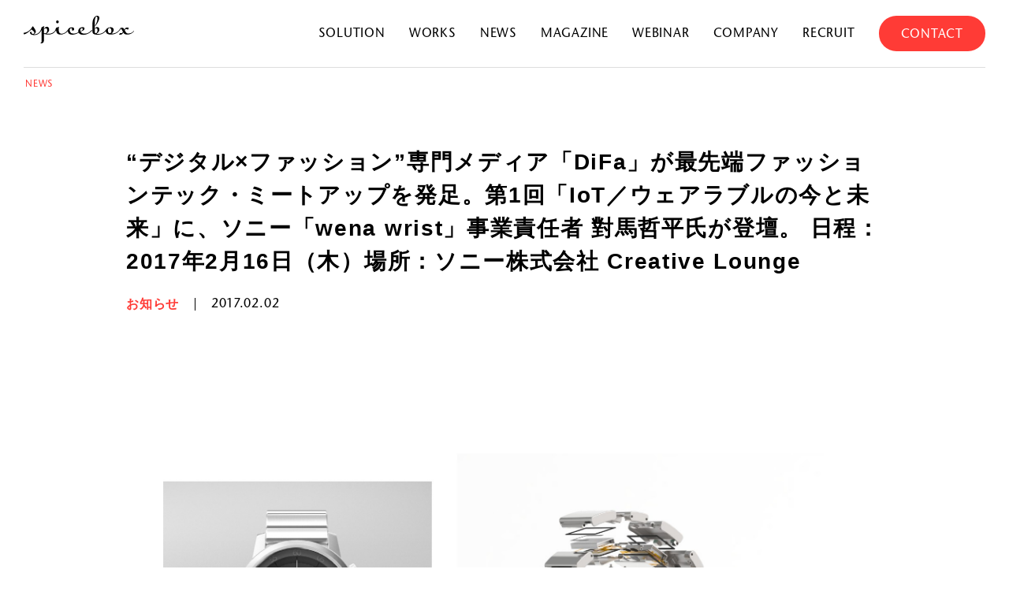

--- FILE ---
content_type: text/html; charset=UTF-8
request_url: https://www.spicebox.co.jp/news/meetup/
body_size: 10430
content:
<!doctype html>
<html lang="ja">
<head>
<!-- Global site tag (gtag.js) - Google Analytics --> 
<script async src="https://www.googletagmanager.com/gtag/js?id=G-MXCZ23V4KJ"></script> 
<script>
    window.dataLayer = window.dataLayer || [];

    function gtag() {
      dataLayer.push(arguments);
    }
    gtag('js', new Date());

    gtag('config', 'G-MXCZ23V4KJ');
  </script>
<META HTTP-EQUIV="Content-type" CONTENT="text/html; charset=UTF-8">
<meta name="viewport" content="width=device-width, initial-scale=1.0, minimum-scale=1.0">
<meta name="format-detection" content="telephone=no">
<title>“デジタル×ファッション”専門メディア「DiFa」が最先端ファッションテック・ミートアップを発足。第1回「IoT／ウェアラブルの今と未来」に、ソニー「wena wrist」事業責任者 對馬哲平氏が登壇。 日程：2017年2月16日（木）場所：ソニー株式会社 Creative Lounge | News | スパイスボックス | デジタルコミュニケーションカンパニー</title>
<meta name='robots' content='max-image-preview:large' />
	<style>img:is([sizes="auto" i], [sizes^="auto," i]) { contain-intrinsic-size: 3000px 1500px }</style>
	<link rel='dns-prefetch' href='//use.typekit.net' />
<link rel='stylesheet' id='wp-block-library-css' href='https://www.spicebox.co.jp/wp-includes/css/dist/block-library/style.min.css?ver=6.8.3' type='text/css' media='all' />
<style id='classic-theme-styles-inline-css' type='text/css'>
/*! This file is auto-generated */
.wp-block-button__link{color:#fff;background-color:#32373c;border-radius:9999px;box-shadow:none;text-decoration:none;padding:calc(.667em + 2px) calc(1.333em + 2px);font-size:1.125em}.wp-block-file__button{background:#32373c;color:#fff;text-decoration:none}
</style>
<style id='global-styles-inline-css' type='text/css'>
:root{--wp--preset--aspect-ratio--square: 1;--wp--preset--aspect-ratio--4-3: 4/3;--wp--preset--aspect-ratio--3-4: 3/4;--wp--preset--aspect-ratio--3-2: 3/2;--wp--preset--aspect-ratio--2-3: 2/3;--wp--preset--aspect-ratio--16-9: 16/9;--wp--preset--aspect-ratio--9-16: 9/16;--wp--preset--color--black: #000000;--wp--preset--color--cyan-bluish-gray: #abb8c3;--wp--preset--color--white: #ffffff;--wp--preset--color--pale-pink: #f78da7;--wp--preset--color--vivid-red: #cf2e2e;--wp--preset--color--luminous-vivid-orange: #ff6900;--wp--preset--color--luminous-vivid-amber: #fcb900;--wp--preset--color--light-green-cyan: #7bdcb5;--wp--preset--color--vivid-green-cyan: #00d084;--wp--preset--color--pale-cyan-blue: #8ed1fc;--wp--preset--color--vivid-cyan-blue: #0693e3;--wp--preset--color--vivid-purple: #9b51e0;--wp--preset--gradient--vivid-cyan-blue-to-vivid-purple: linear-gradient(135deg,rgba(6,147,227,1) 0%,rgb(155,81,224) 100%);--wp--preset--gradient--light-green-cyan-to-vivid-green-cyan: linear-gradient(135deg,rgb(122,220,180) 0%,rgb(0,208,130) 100%);--wp--preset--gradient--luminous-vivid-amber-to-luminous-vivid-orange: linear-gradient(135deg,rgba(252,185,0,1) 0%,rgba(255,105,0,1) 100%);--wp--preset--gradient--luminous-vivid-orange-to-vivid-red: linear-gradient(135deg,rgba(255,105,0,1) 0%,rgb(207,46,46) 100%);--wp--preset--gradient--very-light-gray-to-cyan-bluish-gray: linear-gradient(135deg,rgb(238,238,238) 0%,rgb(169,184,195) 100%);--wp--preset--gradient--cool-to-warm-spectrum: linear-gradient(135deg,rgb(74,234,220) 0%,rgb(151,120,209) 20%,rgb(207,42,186) 40%,rgb(238,44,130) 60%,rgb(251,105,98) 80%,rgb(254,248,76) 100%);--wp--preset--gradient--blush-light-purple: linear-gradient(135deg,rgb(255,206,236) 0%,rgb(152,150,240) 100%);--wp--preset--gradient--blush-bordeaux: linear-gradient(135deg,rgb(254,205,165) 0%,rgb(254,45,45) 50%,rgb(107,0,62) 100%);--wp--preset--gradient--luminous-dusk: linear-gradient(135deg,rgb(255,203,112) 0%,rgb(199,81,192) 50%,rgb(65,88,208) 100%);--wp--preset--gradient--pale-ocean: linear-gradient(135deg,rgb(255,245,203) 0%,rgb(182,227,212) 50%,rgb(51,167,181) 100%);--wp--preset--gradient--electric-grass: linear-gradient(135deg,rgb(202,248,128) 0%,rgb(113,206,126) 100%);--wp--preset--gradient--midnight: linear-gradient(135deg,rgb(2,3,129) 0%,rgb(40,116,252) 100%);--wp--preset--font-size--small: 13px;--wp--preset--font-size--medium: 20px;--wp--preset--font-size--large: 36px;--wp--preset--font-size--x-large: 42px;--wp--preset--spacing--20: 0.44rem;--wp--preset--spacing--30: 0.67rem;--wp--preset--spacing--40: 1rem;--wp--preset--spacing--50: 1.5rem;--wp--preset--spacing--60: 2.25rem;--wp--preset--spacing--70: 3.38rem;--wp--preset--spacing--80: 5.06rem;--wp--preset--shadow--natural: 6px 6px 9px rgba(0, 0, 0, 0.2);--wp--preset--shadow--deep: 12px 12px 50px rgba(0, 0, 0, 0.4);--wp--preset--shadow--sharp: 6px 6px 0px rgba(0, 0, 0, 0.2);--wp--preset--shadow--outlined: 6px 6px 0px -3px rgba(255, 255, 255, 1), 6px 6px rgba(0, 0, 0, 1);--wp--preset--shadow--crisp: 6px 6px 0px rgba(0, 0, 0, 1);}:where(.is-layout-flex){gap: 0.5em;}:where(.is-layout-grid){gap: 0.5em;}body .is-layout-flex{display: flex;}.is-layout-flex{flex-wrap: wrap;align-items: center;}.is-layout-flex > :is(*, div){margin: 0;}body .is-layout-grid{display: grid;}.is-layout-grid > :is(*, div){margin: 0;}:where(.wp-block-columns.is-layout-flex){gap: 2em;}:where(.wp-block-columns.is-layout-grid){gap: 2em;}:where(.wp-block-post-template.is-layout-flex){gap: 1.25em;}:where(.wp-block-post-template.is-layout-grid){gap: 1.25em;}.has-black-color{color: var(--wp--preset--color--black) !important;}.has-cyan-bluish-gray-color{color: var(--wp--preset--color--cyan-bluish-gray) !important;}.has-white-color{color: var(--wp--preset--color--white) !important;}.has-pale-pink-color{color: var(--wp--preset--color--pale-pink) !important;}.has-vivid-red-color{color: var(--wp--preset--color--vivid-red) !important;}.has-luminous-vivid-orange-color{color: var(--wp--preset--color--luminous-vivid-orange) !important;}.has-luminous-vivid-amber-color{color: var(--wp--preset--color--luminous-vivid-amber) !important;}.has-light-green-cyan-color{color: var(--wp--preset--color--light-green-cyan) !important;}.has-vivid-green-cyan-color{color: var(--wp--preset--color--vivid-green-cyan) !important;}.has-pale-cyan-blue-color{color: var(--wp--preset--color--pale-cyan-blue) !important;}.has-vivid-cyan-blue-color{color: var(--wp--preset--color--vivid-cyan-blue) !important;}.has-vivid-purple-color{color: var(--wp--preset--color--vivid-purple) !important;}.has-black-background-color{background-color: var(--wp--preset--color--black) !important;}.has-cyan-bluish-gray-background-color{background-color: var(--wp--preset--color--cyan-bluish-gray) !important;}.has-white-background-color{background-color: var(--wp--preset--color--white) !important;}.has-pale-pink-background-color{background-color: var(--wp--preset--color--pale-pink) !important;}.has-vivid-red-background-color{background-color: var(--wp--preset--color--vivid-red) !important;}.has-luminous-vivid-orange-background-color{background-color: var(--wp--preset--color--luminous-vivid-orange) !important;}.has-luminous-vivid-amber-background-color{background-color: var(--wp--preset--color--luminous-vivid-amber) !important;}.has-light-green-cyan-background-color{background-color: var(--wp--preset--color--light-green-cyan) !important;}.has-vivid-green-cyan-background-color{background-color: var(--wp--preset--color--vivid-green-cyan) !important;}.has-pale-cyan-blue-background-color{background-color: var(--wp--preset--color--pale-cyan-blue) !important;}.has-vivid-cyan-blue-background-color{background-color: var(--wp--preset--color--vivid-cyan-blue) !important;}.has-vivid-purple-background-color{background-color: var(--wp--preset--color--vivid-purple) !important;}.has-black-border-color{border-color: var(--wp--preset--color--black) !important;}.has-cyan-bluish-gray-border-color{border-color: var(--wp--preset--color--cyan-bluish-gray) !important;}.has-white-border-color{border-color: var(--wp--preset--color--white) !important;}.has-pale-pink-border-color{border-color: var(--wp--preset--color--pale-pink) !important;}.has-vivid-red-border-color{border-color: var(--wp--preset--color--vivid-red) !important;}.has-luminous-vivid-orange-border-color{border-color: var(--wp--preset--color--luminous-vivid-orange) !important;}.has-luminous-vivid-amber-border-color{border-color: var(--wp--preset--color--luminous-vivid-amber) !important;}.has-light-green-cyan-border-color{border-color: var(--wp--preset--color--light-green-cyan) !important;}.has-vivid-green-cyan-border-color{border-color: var(--wp--preset--color--vivid-green-cyan) !important;}.has-pale-cyan-blue-border-color{border-color: var(--wp--preset--color--pale-cyan-blue) !important;}.has-vivid-cyan-blue-border-color{border-color: var(--wp--preset--color--vivid-cyan-blue) !important;}.has-vivid-purple-border-color{border-color: var(--wp--preset--color--vivid-purple) !important;}.has-vivid-cyan-blue-to-vivid-purple-gradient-background{background: var(--wp--preset--gradient--vivid-cyan-blue-to-vivid-purple) !important;}.has-light-green-cyan-to-vivid-green-cyan-gradient-background{background: var(--wp--preset--gradient--light-green-cyan-to-vivid-green-cyan) !important;}.has-luminous-vivid-amber-to-luminous-vivid-orange-gradient-background{background: var(--wp--preset--gradient--luminous-vivid-amber-to-luminous-vivid-orange) !important;}.has-luminous-vivid-orange-to-vivid-red-gradient-background{background: var(--wp--preset--gradient--luminous-vivid-orange-to-vivid-red) !important;}.has-very-light-gray-to-cyan-bluish-gray-gradient-background{background: var(--wp--preset--gradient--very-light-gray-to-cyan-bluish-gray) !important;}.has-cool-to-warm-spectrum-gradient-background{background: var(--wp--preset--gradient--cool-to-warm-spectrum) !important;}.has-blush-light-purple-gradient-background{background: var(--wp--preset--gradient--blush-light-purple) !important;}.has-blush-bordeaux-gradient-background{background: var(--wp--preset--gradient--blush-bordeaux) !important;}.has-luminous-dusk-gradient-background{background: var(--wp--preset--gradient--luminous-dusk) !important;}.has-pale-ocean-gradient-background{background: var(--wp--preset--gradient--pale-ocean) !important;}.has-electric-grass-gradient-background{background: var(--wp--preset--gradient--electric-grass) !important;}.has-midnight-gradient-background{background: var(--wp--preset--gradient--midnight) !important;}.has-small-font-size{font-size: var(--wp--preset--font-size--small) !important;}.has-medium-font-size{font-size: var(--wp--preset--font-size--medium) !important;}.has-large-font-size{font-size: var(--wp--preset--font-size--large) !important;}.has-x-large-font-size{font-size: var(--wp--preset--font-size--x-large) !important;}
:where(.wp-block-post-template.is-layout-flex){gap: 1.25em;}:where(.wp-block-post-template.is-layout-grid){gap: 1.25em;}
:where(.wp-block-columns.is-layout-flex){gap: 2em;}:where(.wp-block-columns.is-layout-grid){gap: 2em;}
:root :where(.wp-block-pullquote){font-size: 1.5em;line-height: 1.6;}
</style>
<link rel='stylesheet' id='typekit-styles-css' href='https://use.typekit.net/eyb2tpj.css' type='text/css' media='' />
<link rel='stylesheet' id='theme-styles-css' href='https://www.spicebox.co.jp/wp-content/themes/spicebox-theme/assets/css/main.css' type='text/css' media='' />
<link rel="https://api.w.org/" href="https://www.spicebox.co.jp/wp-json/" /><link rel="alternate" title="JSON" type="application/json" href="https://www.spicebox.co.jp/wp-json/wp/v2/news/87" /><link rel="canonical" href="https://www.spicebox.co.jp/news/meetup/" />
<link rel='shortlink' href='https://www.spicebox.co.jp/?p=87' />
<link rel="alternate" title="oEmbed (JSON)" type="application/json+oembed" href="https://www.spicebox.co.jp/wp-json/oembed/1.0/embed?url=https%3A%2F%2Fwww.spicebox.co.jp%2Fnews%2Fmeetup%2F" />
<link rel="alternate" title="oEmbed (XML)" type="text/xml+oembed" href="https://www.spicebox.co.jp/wp-json/oembed/1.0/embed?url=https%3A%2F%2Fwww.spicebox.co.jp%2Fnews%2Fmeetup%2F&#038;format=xml" />

<meta name="description" content="スパイスボックスは、博報堂グループのデジタル総合広告会社。">
<meta name="keywords" content="スパイスボックス,spicebox,すぱいすぼっくす,デジタルエージェンシー,Digital agency,効くデジタル,デジタルリレーションシップデザイン">
<meta property="og:title" content="“デジタル×ファッション”専門メディア「DiFa」が最先端ファッションテック・ミートアップを発足。第1回「IoT／ウェアラブルの今と未来」に、ソニー「wena wrist」事業責任者 對馬哲平氏が登壇。 日程：2017年2月16日（木）場所：ソニー株式会社 Creative Lounge">
<meta property="og:description" content="スパイスボックスは、博報堂グループのデジタル総合広告会社。">
<meta property="og:type" content="article">
<meta property="og:url" content="https://www.spicebox.co.jp/news/meetup/">
<meta property="og:image" content="https://www.spicebox.co.jp/wp-content/uploads/2017/11/795316b92fc766b0181f6fef074f03fa-1.png">
<meta property="og:site_name" content="スパイスボックス">
<meta name="twitter:card" content="summary_large_image">
<meta name="twitter:site" content="@spicebox__inc">
<meta property="og:locale" content="ja_JP">
<meta property="fb:app_id" content="461426523869832">
<script src="https://webfont.fontplus.jp/accessor/script/fontplus.js?VXiRcQtLsXM%3D&box=1-kRzSqbfVI%3D&aa=1&ab=2"></script> 
<script type="text/javascript" src="//typesquare.com/3/tsst/script/ja/typesquare.js?64253c4509e84d5f82ad49deac1e02e5" charset="utf-8"></script> 
<script src="https://www.google.com/recaptcha/api.js"></script>
<script>
 function timestamp() { var response = document.getElementById("g-recaptcha-response"); if (response == null || response.value.trim() == "") {var elems = JSON.parse(document.getElementsByName("captcha_settings")[0].value);elems["ts"] = JSON.stringify(new Date().getTime());document.getElementsByName("captcha_settings")[0].value = JSON.stringify(elems); } } setInterval(timestamp, 500); 
</script>
</head>

<body class="page-news-detail baseColorBg">
<header id="top" class="site-header">
  <div id="site-header-fixed">
    <h1 class="header-title"><a href="/"><img src="https://www.spicebox.co.jp/wp-content/themes/spicebox-theme/assets/img/common/logo_spicebox.svg" alt="spicebox"></a></h1>
    <input type="checkbox" id="site-nav-mob-btn-check">
    <label for="site-nav-mob-btn-check" class="site-nav-mob-btn"><span>MENU</span></label>
      <label class="site-nav-mob-btn-close" id="nav-close" for="site-nav-mob-btn-check">CLOSE</label>
    <nav class="site-nav">
      <h1 class="nav-title"><a href="https://www.spicebox.co.jp"><img src="https://www.spicebox.co.jp/wp-content/themes/spicebox-theme/assets/img/common/logo_spicebox.svg" alt="spicebox"></a></h1>
      <div class="nav-container">
        <div class="nav-main">
          <ul class="nav-first">
            <li><a href="https://www.spicebox.co.jp/solution/">SOLUTION</a></li>
            <li><a href="https://www.spicebox.co.jp/works/">WORKS</a></li>
            <li><a href="https://www.spicebox.co.jp/news/">NEWS</a></li>
            <li><a href="https://www.spicebox.co.jp/magazine/">MAGAZINE</a></li>
            <li><a href="https://www.spicebox.co.jp/webinar/">WEBINAR</a></li>
            <li><a href="https://www.spicebox.co.jp/#company">COMPANY</a></li>
            <li><a href="https://recruit.spicebox.co.jp/" target="_blank">RECRUIT</a></li>
            <li class="nav-main-contact"><a href="https://www.spicebox.co.jp/#contact">CONTACT</a></li>
          </ul>
        </div>
        <div class="nav-sns">

          <ul class="nav-sns-nav-lists">
            <li class="nav-sns-nav-list"><a href="https://www.wantedly.com/companies/spicebox" target="_blank">W</a></li>
            <li class="nav-sns-nav-list"><a href="https://www.facebook.com/spicebox.inc/" target="_blank">F</a></li>
            <li class="nav-sns-nav-list"><a href="https://twitter.com/spicebox__inc" target="_blank">X</a></li>
            <li class="nav-sns-nav-list"><a href="https://note.com/spicebox" target="_blank">N</a></li>
          </ul>
        </div>
      </div>
    </nav>
  </div>
</header>

<script>
    (function() {
  const fh = document.getElementById('site-header-fixed');
  window.addEventListener('scroll', () => {
    if (window.pageYOffset > 5) {
      fh.classList.add('is-show');
    } else {
      fh.classList.remove('is-show');
    }
  });
}());
    
</script>
<script>
const navInput = document.getElementById('site-nav-mob-btn-check')
const hamburger = document.querySelectorAll('.site-nav li a')
const hamburgerA = Array.from(hamburger)
hamburgerA.forEach( function(element) {
  element.addEventListener('click',function(){
    navInput.checked = false
  })
})
</script>
<main class="site-main">
     <section class="sections page-section sections-news">
      <h1 class="section-heading-default page-section-heading-default page-news-heading"> NEWS </h1>
  <div class="page-news-container page-news-single-container">
    <article class="news-detail news">
      <header class="detail-header">
        <h2 class="title">“デジタル×ファッション”専門メディア「DiFa」が最先端ファッションテック・ミートアップを発足。第1回「IoT／ウェアラブルの今と未来」に、ソニー「wena wrist」事業責任者 對馬哲平氏が登壇。 日程：2017年2月16日（木）場所：ソニー株式会社 Creative Lounge</h2>
        <div class="info">
          <p class="category">お知らせ</p>
          <p class="date">2017.02.02</p>
        </div>
      </header>
              <div class="news-banner">
          <img src="https://www.spicebox.co.jp/wp-content/uploads/2017/11/795316b92fc766b0181f6fef074f03fa-1.png" alt="">
        </div>
            <div class="content">
        <div class="news-block">
<p class="news-lead weight-bold">日本初の“デジタル×ファッション”専門メディアDiFa（株式会社スパイスボックス 本社：東京都港区、代表取締役社長 田村栄治）とFASHION TECH STUDIO のD&amp;Wは、このたび、最先端ファッションテック・ミートアップを発足し、その第1回セミナーとして「IoT／ウェアラブルの今と未来」を開催いたします。DiFaのGM水谷のほかソニーのスマートウォッチ「wena wrist」の事業責任者である對馬哲平氏が登壇し、テクノロジー×ファッションの現在と今後の可能性、「wena wrist」の開発経緯などについて講演を行います。</p>
</div>
<div class="news-block">
<hr class="news-line" />
<p class="news-body"><b>ソニー製スマートウォッチ「wena wrist」</b></p>
</div>
<div class="news-block">
<p class="news-body">※バンド部分にスマート機能を搭載した腕時計。アナログ時計の持つ文化・伝統を引き継いだ美しさを持ちながら、最新テクノロジーが利用できるアイテム。国内初、クラウドファンディングで1億円の支援を集めた製品としても有名。</p>
<p><b>■「最先端ファッションテック・ミートアップ」発足の経緯</b></p>
<p>昨今、急速に「IoT／ウェアラブル」領域への注目が高まっています。当初は、最先端テクノロジーを持つスタートアップが実験的な製品を提供するだけだった市場も、現在では機能性に加えて優れたデザイン性を持つプロダクトが登場しており、世界を代表するテクノロジー、ファッションブランドが共同でオリジナルプロダクトやサービスを世に送り出すまでに成長しています。一方、テクノロジーの制約や業界同士の親和性の低さなど、プロダクト、サービスが広く世に浸透するまでには多くの課題が残されています。この度のミートアップでは、テクノロジー、ファッション業界に携わる担当者同士が情報交換できる場を作ることで、人材間でのナレッジ共有およびリレーション強化を図り、新市場の成長をさらに加速させていきたいと考えています。今後は不定期でさまざまなテーマのミートアップを開催してまいります。</p>
<p><b>■第1回「IoT／ウェアラブルの今と未来」開催概要</b></p>
<p><b>・講演内容：</b><br />
テーマ：「大企業発、ウェアラブルでイノベーションを起こすには。」<br />
～クラウドファンディングで1億円の支援を集めてから、BEAMSコラボモデルを出すまで～</p>
<p><b>・講演者：</b><br />
ソニー株式会社wena project事業責任者 對馬哲平（つしま てっぺい）様</p>
<p><b>・概要：</b><br />
大企業ではなぜ新規事業が失敗するのか、成功するための条件として何が必要なのか。1000人で1000億円の市場で戦うことと、10人で10億円の市場で戦うチームを100チーム作ることは本質的には同じであると学生時代に考えていました。ソニー入社一年目の新入社員がどうやって新規事業を立ち上げて、国内のクラウドファンディングで初の1億円を超える支援を集める製品をつくったのか、どうやってBEAMSとのコラボを実現させたのか、コラボに込められた意味は何なのか、お話ししたいと思います。その過程で、10人で10億円の市場で勝負することがなぜ難しいのか、それを解決するために何をしてきたか、さらにはwenaが目指すウェアラブルの未来についてもお話しさせていただきます。大企業で新規事業を担当している方や、テクノロジー業界とコラボしたいアパレル業界担当者様に是非聞いていただけると幸いです。</p>
<p><b>・日時</b>：<br />
2017年2月16日（木） 18:00～20:30</p>
<p><b>・会場</b>：<br />
ソニー株式会社Creative Lounge<br />
〒108-0075 東京都港区港南1-7-1／品川駅港南口から徒歩5分<br />
<b>・対象</b>：<br />
テクノロジー業界（各種電子機器メーカー等）のマーケティング、商品企画、新規事業開発担当者様。アパレル業界のマーケティング担当者、ブランドマネジャー様。またはそれに準じる業務を担当されている方。</p>
<p><b>・定員</b>：<br />
50名<br />
※事前申し込み制<br />
※応募者多数の場合は抽選とさせていただきます。<br />
※法人様対象のセミナーのため、個人でのお申し込みはご遠慮ください。<br />
<b>・企画、運営：DiFa（<a class="external" href="https://www.difa.me/" target="_blank" rel="noopener">https://www.difa.me/</a>）、D&amp;W（<a class="external" href="http://difa-white.com/" target="_blank" rel="noopener">http://difa-white.com/</a>）</b></p>
<p><b>■申込要領</b></p>
<p><b>・参加費</b>：無料</p>
<p><b>・申込方法：<a class="external" href="http://peatix.com/event/235600/" target="_blank" rel="noopener"><br />
http://peatix.com/event/235600/</a>よりお申し込みください。</b></p>
<p><b>・締め切り：2017年2月14日（火）</b>まで<br />
※定員に達し次第締め切らせていただく場合があります。</p>
<p><b>■プログラム</b></p>
<p><b>《はじめに》18時～18時30分</b><br />
「本ミートアップ発足の目的について」「企業事例から見る、『IoT／ウェアラブルの今と未来』」<br />
DiFa GM 水谷博明</p>
<p><b>《講演》18時30分～19時40分</b><br />
「大企業発、ウェアラブルでイノベーションを起こすには。」<br />
～クラウドファンディングで1億円の支援を集めてから、BEAMSコラボモデルを出すまで～<br />
ソニー株式会社wena project事業責任者 對馬哲平（つしま てっぺい）様</p>
<p><b>《交流タイム》19時45分～20時30分</b></p>
<p><b>■登壇者プロフィール</b></p>
<p><b>ソニー株式会社　wena project事業責任者 對馬哲平様</b></p>
<p>27歳、大阪府出身。学生時代は学内ベンチャー企業で働き、雰囲気とスピード感を体験する。2014年大阪大学大学院工学研究科卒業後、同年ソニーモバイルコミュニケーションズ（株）入社、機構設計部へ配属。入社直後の研修にて、腕時計のバンド部分に機能が集約されたwena wrist の構想と試作機を披露した。その後、“人々にもっと違和感なく、自然に電子デバイスを身に付けてもらいたい”というビジョンを掲げ、有志を集めて業務外での活動を開始。入社1年目でソニーの社内スタートアップ・オーディションを勝ち抜き、ソニー（株）新規事業創出部wena事業室の統括課長としてwena projectを立ち上げた。第一弾の製品であるwena wristはクラウドファンディングで日本記録を樹立し、2016年11月にはBEAMSとのコラボモデルを発売開始した。</p>
<p><b>DiFa GM 水谷博明</b></p>
<p>「デジタル×ファッション」に特化したWebメディア DiFa のGM。株式会社スパイスボックスで様々な企業のコミュニケーションプランニング＆クリエイティブディレクションを担当した後、事業責任者としてDiFaを立ち上げる。DiFaにおけるソーシャル運用、イベント企画、サイト制作、オウンドメディア戦略、撮影、各種プロジェクトを統括。</p>
<p><b>（参考）</b><br />
<b>・DiFaについて</b><br />
2015年10月スタート。株式会社スパイスボックスが運営する、“デジタル×ファッション”にフォーカスをあてた日本初のWebメディア。サイト運営のほか、ファッション関連デジタルマーケティング支援全般を行う。<a class="external" href="http://www.difa.me/%3Cbr%20/%3E" target="_blank" rel="noopener">http://www.difa.me/</a></p>
<p><b>・D&amp;Wについて</b><br />
テクノロジーイノベーション事業会社WHITEとデジタル×ファッション専門メディアのDiFaが立ち上げたFASHION TECH STUDIO。「テクノロジーの力でファッション・ビジネスを変革する」ことを目的に、対話型コマース導入支援サービスやIoT・ウェアラブルデバイスの企画・制作、クリエイティブ×テクノロジープロモーション企画・制作などを実施。<a class="external" href="http://difa-white.com/" target="_blank" rel="noopener">http://difa-white.com/</a></p>
<p><b>■本件に関する営業お問い合わせ先</b><br />
info@difa.me</p>
</div>
      </div>
      <div class="contactus">
        <h2>本件に関するお問い合わせはこちら</h2>
        <p>株式会社スパイスボックス 広報担当　松田<br>Tel: 03-3583-5361　Mail: pr@spicebox.co.jp</p>
      </div>
      <nav class="paging">
      <div class="prev">
      <a href="https://www.spicebox.co.jp/news/dw/" rel="prev">PREV</a>
    </div>
    <div><a href="https://www.spicebox.co.jp/works">INDEX</a></div>
      <div class="next">
      <a href="https://www.spicebox.co.jp/news/%e6%a0%aa%e5%bc%8f%e4%bc%9a%e7%a4%be%e3%82%b9%e3%83%91%e3%82%a4%e3%82%b9%e3%83%9c%e3%83%83%e3%82%af%e3%82%b9%e3%80%81%e6%96%b0%e5%8d%92%e4%b8%80%e6%8b%ac%e6%8e%a1%e7%94%a8%e3%82%92%e5%bb%83%e6%ad%a2/" rel="next">NEXT</a>
    </div>
  </nav>    </article>
  </div>
         </section>
</main>

<section class="contact-section" sb-inview="top_company"><span id="contact" class="anchor"></span>
  <h1 class="section-heading-default contact-heading"> CONTACT </h1>
  <div class="contact-section-inner">
    <h2 class="contact-lists-heading">お問い合わせ先<br class="pc">一覧</h2>
    <div class="contact-lists-container">
        <ul class="contact-lists">
            <li class="contact-list">
      <a href="https://www.spicebox.co.jp/contact/works">弊社サービスに関する<span style="display:inline-block;">相談・お問い合わせ</span></a>
                </li>
            <li class="contact-list">
                <a href="https://www.spicebox.co.jp/contact/media">広報・取材について</a>
                </li>
            <li class="contact-list">
                <a href="https://www.spicebox.co.jp/contact/recruit">採用について</a>
                </li>
            <li class="contact-list">
                <a href="https://www.spicebox.co.jp/contact/other">提案・協業に関する<span style="display:inline-block;">ご相談</span></a>
                </li>
            </ul>
        <div class="contact-info-container">
            <p class="contact-info-tel"><a href="tel:03-3583-5361">03-3583-5361</a></p>
            <p class="contact-info-mail"><a href="mailto:info@spicebox.co.jp">info@spicebox.co.jp</a></p>
            </div>
    </div>

  </div>
</section><footer class="site-footer" sb-inview="top_footer">
  <div class="footer-container">
    <div class="footer-logo-container">
        
    <div class="footer-logo">
        <img src="https://www.spicebox.co.jp/wp-content/themes/spicebox-theme/assets/img/common/logo_spicebox_w.svg" alt="spicebox">
</div>
    </div>
      
    <div class="footer-links-container">
    <div class="footer-nav-container">
    <nav class="footer-nav">
      <ul class="footer-nav-lists">
        <li class="footer-nav-list"><a href="https://www.spicebox.co.jp/#about">ABOUT</a></li>
        <li class="footer-nav-list"><a href="https://www.spicebox.co.jp/solution/">SOLUTION</a></li>
        <li class="footer-nav-list"><a href="https://www.spicebox.co.jp/#method">METHOD</a></li>
        <li class="footer-nav-list"><a href="https://www.spicebox.co.jp/works/">WORKS</a></li>
        <li class="footer-nav-list"><a href="https://www.spicebox.co.jp/#bigdata">SOCIAL BIGDATA</a></li>
        <li class="footer-nav-list"><a href="https://www.spicebox.co.jp/news/">NEWS</a></li>
        <li class="footer-nav-list"><a href="https://www.spicebox.co.jp/#company">COMPANY</a></li>
        <li class="footer-nav-list"><a href="https://recruit.spicebox.co.jp/" target="_blank">RECRUIT</a></li>
      </ul>
    </nav>
            <nav class="footer-contact-nav">
      <ul class="footer-contact-nav-lists">
        <li class="footer-contact-nav-list"><a href="" style="pointer-events: none;">CONTACT</a></li>
        <li class="footer-contact-nav-list"><a href="https://www.spicebox.co.jp/contact/works/">仕事のご依頼</a></li>
        <li class="footer-contact-nav-list"><a href="https://www.spicebox.co.jp/contact/media/">広報・取材について</a></li>
        <li class="footer-contact-nav-list"><a href="https://www.spicebox.co.jp/contact/recruit/">採用について</a></li>
        <li class="footer-contact-nav-list"><a href="https://www.spicebox.co.jp/contact/other/">その他お問い合わせ</a></li>
      </ul>
    </nav>
        </div>
    <div class="footer-sns-container">
        <p class="footer-sns-lab"></p>
        
    <nav class="footer-sns-nav">
      <ul class="footer-sns-nav-lists">
        <li class="footer-sns-nav-list"><a href="https://www.wantedly.com/companies/spicebox" target="_blank">W</a></li>
        <li class="footer-sns-nav-list"><a href="https://www.facebook.com/spicebox.inc/" target="_blank">F</a></li>
        <li class="footer-sns-nav-list"><a href="https://twitter.com/spicebox__inc" target="_blank">X</a></li>
        <li class="footer-sns-nav-list"><a href="https://note.com/spicebox" target="_blank">N</a></li>

      </ul>
    </nav>
        </div>
    <div class="footer-policy-container">
        <ul class="footer-policy-lists">
        <li class="footer-policy-list"><a href="https://www.spicebox.co.jp/privacy_policy//" target="_blank">PRIVACY POLICY</a></li>
        <li class="footer-policy-list"><a href="https://www.spicebox.co.jp/security_policy/" target="_blank">SECURITY POLICY</a></li>
   
            </ul>
            <p class="footer-copyright">&copy;2026 spicebox, inc.</p>
        </div>
        </div>
  </div>
</footer><script type="speculationrules">
{"prefetch":[{"source":"document","where":{"and":[{"href_matches":"\/*"},{"not":{"href_matches":["\/wp-*.php","\/wp-admin\/*","\/wp-content\/uploads\/*","\/wp-content\/*","\/wp-content\/plugins\/*","\/wp-content\/themes\/spicebox-theme\/*","\/*\\?(.+)"]}},{"not":{"selector_matches":"a[rel~=\"nofollow\"]"}},{"not":{"selector_matches":".no-prefetch, .no-prefetch a"}}]},"eagerness":"conservative"}]}
</script>
<script type="text/javascript" src="https://www.spicebox.co.jp/wp-content/themes/spicebox-theme/assets/js/main-dist.js" id="theme-scripts-js"></script>
<script type='text/javascript'>
piAId = '1018452';
piCId = '';
piHostname = 'to.spicebox.co.jp';

(function() {
	function async_load(){
		var s = document.createElement('script'); s.type = 'text/javascript';
		s.src = ('https:' == document.location.protocol ? 'https://' : 'http://') + piHostname + '/pd.js';
		var c = document.getElementsByTagName('script')[0]; c.parentNode.insertBefore(s, c);
	}
	if(window.attachEvent) { window.attachEvent('onload', async_load); }
	else { window.addEventListener('load', async_load, false); }
})();
</script>
</body>
</html>


--- FILE ---
content_type: text/css;charset=utf-8
request_url: https://use.typekit.net/eyb2tpj.css
body_size: 460
content:
/*
 * The Typekit service used to deliver this font or fonts for use on websites
 * is provided by Adobe and is subject to these Terms of Use
 * http://www.adobe.com/products/eulas/tou_typekit. For font license
 * information, see the list below.
 *
 * din-2014-narrow:
 *   - http://typekit.com/eulas/00000000000000003b9b0ad4
 * korolev:
 *   - http://typekit.com/eulas/00000000000000003b9b1a22
 *
 * © 2009-2026 Adobe Systems Incorporated. All Rights Reserved.
 */
/*{"last_published":"2019-11-03 06:18:48 UTC"}*/

@import url("https://p.typekit.net/p.css?s=1&k=eyb2tpj&ht=tk&f=27925.32237&a=4683405&app=typekit&e=css");

@font-face {
font-family:"korolev";
src:url("https://use.typekit.net/af/d575c3/00000000000000003b9b1a22/27/l?primer=7cdcb44be4a7db8877ffa5c0007b8dd865b3bbc383831fe2ea177f62257a9191&fvd=n5&v=3") format("woff2"),url("https://use.typekit.net/af/d575c3/00000000000000003b9b1a22/27/d?primer=7cdcb44be4a7db8877ffa5c0007b8dd865b3bbc383831fe2ea177f62257a9191&fvd=n5&v=3") format("woff"),url("https://use.typekit.net/af/d575c3/00000000000000003b9b1a22/27/a?primer=7cdcb44be4a7db8877ffa5c0007b8dd865b3bbc383831fe2ea177f62257a9191&fvd=n5&v=3") format("opentype");
font-display:auto;font-style:normal;font-weight:500;font-stretch:normal;
}

@font-face {
font-family:"din-2014-narrow";
src:url("https://use.typekit.net/af/964f79/00000000000000003b9b0ad4/27/l?primer=7cdcb44be4a7db8877ffa5c0007b8dd865b3bbc383831fe2ea177f62257a9191&fvd=n6&v=3") format("woff2"),url("https://use.typekit.net/af/964f79/00000000000000003b9b0ad4/27/d?primer=7cdcb44be4a7db8877ffa5c0007b8dd865b3bbc383831fe2ea177f62257a9191&fvd=n6&v=3") format("woff"),url("https://use.typekit.net/af/964f79/00000000000000003b9b0ad4/27/a?primer=7cdcb44be4a7db8877ffa5c0007b8dd865b3bbc383831fe2ea177f62257a9191&fvd=n6&v=3") format("opentype");
font-display:auto;font-style:normal;font-weight:600;font-stretch:normal;
}

.tk-korolev { font-family: "korolev",sans-serif; }
.tk-din-2014-narrow { font-family: "din-2014-narrow",sans-serif; }


--- FILE ---
content_type: text/css
request_url: https://www.spicebox.co.jp/wp-content/themes/spicebox-theme/assets/css/main.css
body_size: 38904
content:
@charset "UTF-8";

/*! ==================================================
*  Web Fonts Title: Yaku Han JP
*  Version: 1.3.1
*  GitHub URL: https://github.com/qrac/yakuhanjp
*  Author: Qrac
*  Author URL: https://twitter.com/Qrac_jp
*  "Noto Sans CJK JP" licensed under the SIL Open Font License
*  https://www.google.com/get/noto/#/
=================================================== */
@font-face {
  font-family: YakuHanJP_T;
  font-weight: 100;
  src: url(../fonts/yakuhanjp/yakuhanjp-thin.woff2) format("woff2"), url(../fonts/yakuhanjp/yakuhanjp-thin.woff) format("woff"), url(../fonts/yakuhanjp/yakuhanjp-thin.eot);
}
@font-face {
  font-family: YakuHanJP_L;
  font-weight: 200;
  src: url(../fonts/yakuhanjp/yakuhanjp-light.woff2) format("woff2"), url(../fonts/yakuhanjp/yakuhanjp-light.woff) format("woff"), url(../fonts/yakuhanjp/yakuhanjp-light.eot);
}
@font-face {
  font-family: YakuHanJP_DL;
  font-weight: 300;
  src: url(../fonts/yakuhanjp/yakuhanjp-demilight.woff2) format("woff2"), url(../fonts/yakuhanjp/yakuhanjp-demilight.woff) format("woff"), url(../fonts/yakuhanjp/yakuhanjp-demilight.eot);
}
@font-face {
  font-family: YakuHanJP;
  src: url(../fonts/yakuhanjp/yakuhanjp-regular.woff2) format("woff2"), url(../fonts/yakuhanjp/yakuhanjp-regular.woff) format("woff"), url(../fonts/yakuhanjp/yakuhanjp-regular.eot);
}
@font-face {
  font-family: YakuHanJP_M;
  font-weight: 500;
  src: url(../fonts/yakuhanjp/yakuhanjp-medium.woff2) format("woff2"), url(../fonts/yakuhanjp/yakuhanjp-medium.woff) format("woff"), url(../fonts/yakuhanjp/yakuhanjp-medium.eot);
}
@font-face {
  font-family: YakuHanJP_B;
  font-weight: 700;
  src: url(../fonts/yakuhanjp/yakuhanjp-bold.woff2) format("woff2"), url(../fonts/yakuhanjp/yakuhanjp-bold.woff) format("woff"), url(../fonts/yakuhanjp/yakuhanjp-bold.eot);
}
@font-face {
  font-family: YakuHanJP_BK;
  font-weight: 900;
  src: url(../fonts/yakuhanjp/yakuhanjp-black.woff2) format("woff2"), url(../fonts/yakuhanjp/yakuhanjp-black.woff) format("woff"), url(../fonts/yakuhanjp/yakuhanjp-black.eot);
}
@font-face {
  font-family: universB;
  font-weight: bold;
  src: url("../fonts/univers/Univers-65-bold.woff") format("woff"), url("../fonts/univers/Univers-65-bold.ttf") format("truetype");
}
@font-face {
  font-family: "UniversLTPro-65Bold";
  src: url("../fonts/univers/3540A6_0_0.eot");
  src: url("../fonts/univers/3540A6_0_0.eot?#iefix") format("embedded-opentype"), url("../fonts/univers/3540A6_0_0.woff2") format("woff2"), url("../fonts/univers/3540A6_0_0.woff") format("woff"), url("../fonts/univers/3540A6_0_0.ttf") format("truetype");
}
/*! normalize.css v7.0.0 | MIT License | github.com/necolas/normalize.css */
html {
  line-height: 1.15;
  -ms-text-size-adjust: 100%;
  -webkit-text-size-adjust: 100%;
}
input[type=text], input[type=password], textarea, select {
  outline: none;
}
body {
  margin: 0;
}
article, aside, footer, header, nav, section {
  display: block;
}
h1 {
  font-size: 2em;
  margin: 0.67em 0;
}
figcaption, figure, main {
  display: block;
}
figure {
  margin: 1em 40px;
}
hr {
  -webkit-box-sizing: content-box;
  box-sizing: content-box;
  height: 0;
  overflow: visible;
}
pre {
  font-family: monospace, monospace;
  font-size: 1em;
}
a {
  background-color: transparent;
  -webkit-text-decoration-skip: objects;
}
abbr[title] {
  border-bottom: none;
  text-decoration: underline;
  -webkit-text-decoration: underline dotted;
  text-decoration: underline dotted;
}
b, strong {
  font-weight: inherit;
}
b, strong {
  font-weight: bolder;
}
code, kbd, samp {
  font-family: monospace, monospace;
  font-size: 1em;
}
dfn {
  font-style: italic;
}
mark {
  background-color: #ff0;
  color: #000;
}
small {
  font-size: 80%;
}
sub, sup {
  font-size: 75%;
  line-height: 0;
  position: relative;
  vertical-align: baseline;
}
sub {
  bottom: -0.25em;
}
sup {
  top: -0.5em;
}
audio, video {
  display: inline-block;
}
audio:not([controls]) {
  display: none;
  height: 0;
}
img {
  border-style: none;
}
svg:not(:root) {
  overflow: hidden;
}
button, input, optgroup, select, textarea {
  font-family: sans-serif;
  font-size: 100%;
  line-height: 1.15;
  margin: 0;
}
button, input {
  overflow: visible;
}
button, select {
  text-transform: none;
}
button, html [type=button], [type=reset], [type=submit] {
  -webkit-appearance: button;
}
button::-moz-focus-inner, [type=button]::-moz-focus-inner, [type=reset]::-moz-focus-inner, [type=submit]::-moz-focus-inner {
  border-style: none;
  padding: 0;
}
button:-moz-focusring, [type=button]:-moz-focusring, [type=reset]:-moz-focusring, [type=submit]:-moz-focusring {
  outline: 1px dotted ButtonText;
}
fieldset {
  padding: 0.35em 0.75em 0.625em;
}
legend {
  -webkit-box-sizing: border-box;
  box-sizing: border-box;
  color: inherit;
  display: table;
  max-width: 100%;
  padding: 0;
  white-space: normal;
}
progress {
  display: inline-block;
  vertical-align: baseline;
}
textarea {
  overflow: auto;
}
[type=checkbox], [type=radio] {
  -webkit-box-sizing: border-box;
  box-sizing: border-box;
  padding: 0;
}
[type=number]::-webkit-inner-spin-button, [type=number]::-webkit-outer-spin-button {
  height: auto;
}
[type=search] {
  -webkit-appearance: textfield;
  outline-offset: -2px;
}
[type=search]::-webkit-search-cancel-button, [type=search]::-webkit-search-decoration {
  -webkit-appearance: none;
}
::-webkit-file-upload-button {
  -webkit-appearance: button;
  font: inherit;
}
details, menu {
  display: block;
}
summary {
  display: list-item;
}
canvas {
  display: inline-block;
}
template {
  display: none;
}
[hidden] {
  display: none;
}
html {
  height: 100%;
  font-size: 62.5%;
  -webkit-font-smoothing: antialiased;
}
body {
    
  font-size: 1.2em;
  height: 100%;
}
h1, h2, h3, h4, h5, h6 {
  margin: 0;
}
nav ul {
  list-style-type: none;
}
img, svg {
  vertical-align: bottom;
}
button {
  background-color: transparent;
  border: none;
  cursor: pointer;
  outline: none;
  padding: 0;
  -webkit-appearance: none;
  -moz-appearance: none;
  appearance: none;
}
input, textarea {
  -webkit-appearance: none;
  -moz-appearance: none;
  appearance: none;
  border: none;
  -webkit-border-radius: 0;
  border-radius: 0;
}
input:focus, textarea:focus {
  outline: none;
}
select, option {
  border: none;
  -webkit-border-radius: 0;
  border-radius: 0;
}
select:focus, option:focus {
  outline: none;
}
figure, figcaption, ul, ol, li, dl, dt, dd, p {
  margin: 0;
  padding: 0;
}
.kerningL {
  display: inline-block;
  text-indent: -0.5em;
}
.kerningR {
  display: inline-block;
  margin-right: -0.5em;
  text-indent: 0em;
}
.kerningLR {
  display: inline-block;
  text-indent: -0.25em;
  margin-right: -0.25em;
}
a {
  -webkit-tap-highlight-color: rgba(255, 255, 255, 0);
  text-decoration: inherit;
  color: inherit;
}
::-moz-selection {
  -webkit-tap-highlight-color: rgba(255, 255, 255, 0);
  background-color: #fff;
  color: #000;
  text-shadow: none;
}
::selection {
  -webkit-tap-highlight-color: rgba(255, 255, 255, 0);
  background-color: #fff;
  color: #000;
  text-shadow: none;
}
::-moz-selection {
  -webkit-tap-highlight-color: rgba(255, 255, 255, 0);
  background-color: #fff;
  color: #000;
  text-shadow: none;
}
body {
  background: #FFFFFF;
  font-family: "Yu Gothic Pr6N M","Yu Gothic Medium", "游ゴシック Medium", YuGothic, "游ゴシック体", "ヒラギノ角ゴ Pro W3", "メイリオ", sans-serif;
}
.lang-en, .title-en {
  font-family: "StoneSansITCPro-Medium";
  font-weight: normal;
}
.container {
  display: block;
  margin: 0 auto;
  max-width: 1440px;
  padding: 0 60px;
}
.bg-gray {
  background: #dddddd;
}
#pi_tracking_opt_in_div{
    display:none;
}
@media only screen and (max-width: 959px) {
  .container {
    padding: 0 50px;
  }
}
.page-section {
  padding-bottom: 0;
}
@media only screen and (max-width: 959px) {
  .page-section {
    padding: 53px 0 100px;
  }
}
.fade-enter-active, .fade-leave-active {
  -webkit-transition: opacity 0.5s;
  -o-transition: opacity 0.5s;
  transition: opacity 0.5s;
}
.fade-enter, .fade-leave-to {
  opacity: 0;
}
@media only screen and (max-width: 959px) {
  .forpc {
    display: none;
  }
}
@media only screen and (min-device-width: 860px) {
  .forsp {
    display: none;
  }
}
.site-main {
  margin: 0 auto;
  -webkit-box-sizing: border-box;
  box-sizing: border-box;
  background: #FFFFFF;
}
@media screen and (min-width: 1400px) {
  .site-main {
    padding: 0;
  }
}
@media only screen and (max-width: 959px) {
  .site-main {
    padding: 0;
  }
}
.site-header {
  display: block;
  margin: 0 auto;
}
@media only screen and (max-width: 959px) {
  .site-header {
    margin: 0;
  }
}
#site-header-fixed {
  position: fixed;
  top: 0;
  width: 100%;
  height: 85px;
  transition: .8s;
  background-color: #fff;
  z-index: 9999;
}
.page-top #site-header-fixed {
  top: -85px;
}
@media only screen and (max-width: 959px) {
  #site-header-fixed {
    height: 53px;
  }
}
#site-header-fixed:after {
  position: absolute;
  content: "";
  width: calc(100% - 60px);
  height: 1px;
  background-color: #dddddd;
  bottom: -1px;
  left: 30px;
}
@media only screen and (max-width: 959px) {
  #site-header-fixed:after {
    width: calc(100% - 50px);
    left: 25px;
  }
}
#site-header-fixed.is-show {
  top: 0;
}
.site-header .header-info {
  position: absolute;
  left: 0;
  top: 55px;
  width: 20%;
}
.site-header .header-info img {
  width: 100%;
  height: auto;
}
@media only screen and (min-width: 1400px) {
  .site-header .header-info {
    width: 275px;
  }
}
@media only screen and (max-width: 959px) {
  .site-header .header-info {
    display: none;
  }
}
.site-header .header-title {
  position: absolute;
  left: 30px;
  top: 20px;
  width: 140px;
}
@media only screen and (max-width: 959px) {
  .site-header .header-title {
    left: 25px;
    top: 10px;
    width: 100px;
  }
}
.site-header .header-title img {
  width: 100%;
}
@media only screen and (max-width: 959px) {
  .site-header .header-title img {}
}
.site-header .nav-toggler {
  display: none;
}
.show-nav .site-header .nav-toggler.nav-open {
  display: none;
}
@media only screen and (max-width: 959px) {
  .site-header .nav-toggler {
    display: block;
    position: absolute;
    z-index: 2;
    right: 25px;
    top: 20px;
    font-size: 16px;
      color: #000;
    line-height: 1;
    font-family: "StoneSansITCPro-Medium";
  }
}
.float-contact {
  position: fixed !important;
  right: -20px;
  bottom: 70px;
  z-index: 2;
  -webkit-backface-visibility: hidden;
  backface-visibility: hidden;
  background: #ff3b36;
  width: 140px;
  height: 165px;
  border-radius: 10px;
  text-align: center;
  box-shadow: -10px -10px 0 #000;
}
.is_ie .float-contact {
  -webkit-transition: none;
  -o-transition: none;
  transition: none;
}
.page-top .float-contact {
  background: #ff3b36;
}
.float-contact:hover {
  background: #000;
  box-shadow: -10px -10px 0 #ff3b36;
}
.float-contact a {
  position: relative;
  -webkit-backface-visibility: hidden;
  backface-visibility: hidden;
  -webkit-box-sizing: border-box;
  box-sizing: border-box;
  font-size: 26px;
  font-family: "StoneSansITCPro-Medium";
  font-weight: 600;
  font-style: normal;
  line-height: 1;
  font-weight: normal;
  z-index: 9999;
  color: #fff;
  display: block;
  text-align: center;
  width: calc(100% - 20px);
  height: 100%;
  padding-top: 90px;
}
@media screen and (min-width: 1400px) {
  .float-contact a {
    font-size: 26px;
  }
}
.float-contact a:before {
  content: "";
  position: absolute;
  display: block;
  width: 46px;
  height: 32px;
  background: url(../img/top/icon-mail.svg);
  background-repeat: no-repeat;
  background-size: contain;
  top: 50px;
  left: 0;
  right: 0;
  margin: 0 auto 10px;
}
@media screen and (min-width: 1400px) {
  .float-contact a:before {
    margin-right: 15px;
    padding-right: 15px;
  }
}
@media screen and (min-width: 1400px) {
  .float-contact a:before {
    width: 46px;
  }
}
@media screen and (min-width: 1400px) {
  .float-contact a:before {
    height: 28px;
  }
}
@media only screen and (max-width: 959px) {
  .float-contact {
    display: none;
  }
}
.pages-header, .pages-header-short {
  font-weight: bold;
  font-family: "Yu Gothic Pr6N B", "Yu Gothic Medium", "游ゴシック Medium", YuGothic, "游ゴシック体", "ヒラギノ角ゴ Pro W3", "メイリオ", sans-serif;
  margin-bottom: -webkit-calc(40px - (2.2rem * 1.91 - 2.2rem) / 2);
  margin-bottom: calc(40px - 1.001rem);
}
@media only screen and (max-width: 959px) {
  .pages-header, .pages-header-short {
    margin-bottom: -webkit-calc(10px - (2.4rem * .71 - 2.4rem) / 2);
    margin-bottom: calc(10px + 0.348rem);
  }
}
.pages-header.type-nextBlock, .type-nextBlock.pages-header-short {
  margin-bottom: 38px;
  margin-bottom: 2.71429vw;
}
@media screen and (min-width: 1400px) {
  .pages-header.type-nextBlock, .type-nextBlock.pages-header-short {
    margin-bottom: 38px;
  }
}
@media only screen and (max-width: 959px) {
  .pages-header.type-nextBlock, .type-nextBlock.pages-header-short {
    margin-bottom: 20px;
  }
}
.pages-header .title, .pages-header-short .title {
  line-height: 1;
  padding-bottom: 18px;
  padding-bottom: 1.28571vw;
  margin-bottom: 30px;
  margin-bottom: 2.14286vw;
  border-bottom: 1px solid #000;
}
@media screen and (min-width: 1400px) {
  .pages-header .title, .pages-header-short .title {
    padding-bottom: 18px;
  }
}
@media screen and (min-width: 1400px) {
  .pages-header .title, .pages-header-short .title {
    margin-bottom: 30px;
  }
}
@media only screen and (max-width: 959px) {
  .pages-header .title, .pages-header-short .title {
    display: block;
    padding-bottom: 6.5px;
    margin-bottom: 10px;
    border-bottom-width: 0.5px;
    line-height: 0.8;
  }
}
.pages-header .title-en, .pages-header-short .title-en {
  font-size: 4.8rem;
  font-size: 3.42857vw;
}
@media screen and (min-width: 1400px) {
  .pages-header .title-en, .pages-header-short .title-en {
    font-size: 48px;
  }
}
@media only screen and (max-width: 959px) {
  .pages-header .title-en, .pages-header-short .title-en {
    display: inline;
    margin: 0;
    font-size: 2.4rem;
    letter-spacing: 0em;
  }
}
.pages-header .title-ja, .pages-header-short .title-ja {
  font-size: 2rem;
  letter-spacing: 0.1em;
  font-size: 1.42857vw;
  margin: 0 30px;
  margin: 0 2.14286vw;
}
@media screen and (min-width: 1400px) {
  .pages-header .title-ja, .pages-header-short .title-ja {
    font-size: 20px;
  }
}
@media only screen and (max-width: 959px) {
  .pages-header .title-ja, .pages-header-short .title-ja {
    margin: 0;
    margin-left: 10px;
    font-size: 1rem;
    letter-spacing: 0.1em;
  }
}
.pages-header .lead, .pages-header-short .lead {
  font-size: 2.2rem;
  line-height: 1.91;
  letter-spacing: 0.1em;
  font-size: 1.57143vw;
  font-weight: bold;
  font-family: "Yu Gothic Pr6N B", "Yu Gothic Medium", "游ゴシック Medium", YuGothic, "游ゴシック体", "ヒラギノ角ゴ Pro W3", "メイリオ", sans-serif;
  padding: 0 70px;
  padding: 0 5vw;
  margin-bottom: 62px;
  margin-bottom: 4.42857vw;
}
@media screen and (min-width: 1400px) {
  .pages-header .lead, .pages-header-short .lead {
    font-size: 22px;
  }
}
@media screen and (min-width: 1400px) {
  .pages-header .lead, .pages-header-short .lead {
    margin-bottom: 62px;
  }
}
@media only screen and (max-width: 959px) {
  .pages-header .lead, .pages-header-short .lead {
    font-size: 1rem;
    line-height: 2.2;
    letter-spacing: 0.09em;
    padding: 0;
    margin-bottom: 20px;
  }
}
.pages-header-short {
  margin-bottom: 50px;
  margin-top: -30px;
}
@media only screen and (max-width: 959px) {
  .pages-header-short {
    margin-top: 25px;
  }
}
.pages-header-short .title {
  padding-bottom: 30px;
  line-height: 0.6;
}
@media only screen and (max-width: 959px) {
  .pages-header-short .title {
    padding-bottom: 13px;
  }
}
.pages-header-short .title-en {
  font-size: 2.1rem;
}
@media only screen and (max-width: 959px) {
  .pages-header-short .title-en {
    font-size: 1.4rem;
    letter-spacing: 0em;
  }
}
.pages-header-short.type-nextBlock {
  margin-bottom: 47px;
  margin-bottom: 3.35714vw;
}
@media screen and (min-width: 1400px) {
  .pages-header-short.type-nextBlock {
    margin-bottom: 47px;
  }
}
@media only screen and (max-width: 959px) {
  .pages-header-short.type-nextBlock {
    margin-bottom: 11px;
  }
}
.float-totop {
  position: fixed;
  right: 10px;
  bottom: 25px;
}
.float-totop .arw {
  -webkit-transition: all 50ms;
  -o-transition: all 50ms;
  transition: all 50ms;
}
@media only screen and (max-width: 959px) {
  .float-totop {
    right: 15px;
    bottom: 20px;
    -webkit-transform-origin: right bottom;
    -ms-transform-origin: right bottom;
    transform-origin: right bottom;
  }
  .float-totop .arw {
    -webkit-transform: translateY(2px);
    -ms-transform: translateY(2px);
    transform: translateY(2px);
  }
}
@media only screen and (min-device-width: 860px) {
  .float-totop:hover .arw {
    -webkit-transform: translateY(-2px);
    -ms-transform: translateY(-2px);
    transform: translateY(-2px);
  }
}
.site-footer {
  background-color: #000;
  color: #fff;
}
.footer-container {
  display: flex;
  justify-content: space-between;
  flex-wrap: nowrap;
}
@media only screen and (max-width: 959px) {
  .footer-container {
    flex-direction: column;
  }
}
.footer-logo-container {
  margin: 80px 0 0 100px;
  width: calc(100% - 750px);
}
@media only screen and (max-width: 959px) {
  .footer-logo-container {
    margin: 50px 0 45px 50px;
        width: calc(100% - 50px);
  }
}
.footer-logo {
  width: 95%;
  max-width: 280px;
}
@media only screen and (max-width: 959px) {
  .footer-logo {
    width: 40%;
  }
}
.footer-logo img {
  width: 100%;
}
.footer-links-container {
  margin: 100px 100px 100px 0;
  color: #fff;
  font-family: "StoneSansITCPro-Medium";
  font-size: 16px;
  letter-spacing: .125em;
  width: 550px;
  line-height: 1;
}
@media only screen and (max-width: 959px) {
  .footer-links-container {
    margin: 0 auto 50px;
    width: 100%;
    font-size: 14px;
    max-width: calc(100% - 100px);
  }
}
.footer-nav-container {
  display: flex;
  justify-content: space-between;
  flex-wrap: nowrap;
  border-bottom: 1px solid #fff;
}
@media only screen and (max-width: 959px) {
  .footer-nav-container {
    flex-direction: column;
  }
}
.footer-nav {
  width: 70%;
}
@media only screen and (max-width: 959px) {
  .footer-nav {
    width: 100%;
  }
}
.footer-nav-lists {
  display: flex;
  flex-wrap: wrap;
  justify-content: flex-start;
}
@media only screen and (max-width: 959px) {
  .footer-nav-lists {
    margin-bottom: 40px;
  }
}
.footer-nav-list {
  width: 50%;
  margin-bottom: 1em;
}
.footer-contact-nav {
  width: 110px;
}
@media only screen and (max-width: 959px) {
  .footer-contact-nav {
    width: 100%;
  }
}
.footer-contact-nav-list {
  margin-bottom: 1em;
}
@media only screen and (max-width: 959px) {
  .footer-contact-nav-lists {
    margin-bottom: 50px;
  }
}
.footer-contact-nav-list:not(:first-child) {
  font-family: "Yu Gothic Pr6N M", "Yu Gothic Medium", "游ゴシック Medium", YuGothic, "游ゴシック体", "ヒラギノ角ゴ Pro W3", "メイリオ", sans-serif;
  font-size: 10px;
}
.footer-sns-container {
  padding: 20px 0 20px 20px;
  display: flex;
  justify-content: space-between;
  border-bottom: 1px solid #fff;
}
.footer-sns-lab {
  position: relative;
  font-size: 11px;
  padding-top: 2px;
    
    min-width: 150px;
}
.footer-sns-lab a:after {
  position: absolute;
  content: "";
  width: 4px;
  height: 4px;
  left: -20px;
  top: 2px;
  background-color: #fff;
  border-radius: 4px;
}
.footer-sns-nav-lists {
  display: flex;
  justify-content: space-between;
    min-width: 108px;
}
.footer-sns-nav-list {
  position: relative;
  list-style: none;
  margin-left: 26px;
}
@media only screen and (max-width: 959px) {
  .footer-sns-nav-list {
    margin-left: 16px;
  }
}
.footer-sns-nav-list:first-child:after {
  background-color: transparent;
}
.footer-sns-nav-list:after {
  position: absolute;
  content: "";
  width: 1px;
  height: 10px;
  right: 22px;
  top: 2px;
  background-color: rgba(255, 255, 255, 0.30);
}
@media only screen and (max-width: 959px) {
  .footer-sns-nav-list:after {
    right: 18px;
    top: 1px;
  }
}
.footer-policy-container {
  display: flex;
  justify-content: space-between;
  font-size: 11px;
  padding-top: 30px;
}
@media only screen and (max-width: 959px) {
  .footer-policy-container {
    flex-direction: column;
  }
}
@media only screen and (max-width: 959px) {
  .footer-policy-lists {
    margin-bottom: 50px;
  }
}
.footer-policy-list {
  list-style: none;
  color: rgba(255, 255, 255, 0.30);
  display: inline-block;
  margin-right: 30px;
}
@media only screen and (max-width: 420px) {
    .footer-policy-list {
  margin-right: 20px;
}
    .footer-policy-list:last-child {
  margin-right: 0;
}
}
.footer-links-container a {
  position: relative;
}
.footer-links-container a:hover:before {
  position: absolute;
  content: "";
  background-color: #ff3b36;
  width: calc(100% + 2px);
  height: calc(100% + 2px);
    top: -1px;
}
.footer-links-container .footer-sns-lab a:hover:before {
  width: calc(100% + 20px);
  left: -20px;
  z-index: 2;
}
.site-nav {
  position: absolute;
  right: 30px;
  top: 20px;
  letter-spacing: .065em;
  max-width: calc(100% - 200px);
  font-family: "StoneSansITCPro-Medium";
}
.site-nav .nav-title {
  display: none;
}
@media only screen and (max-width: 959px) {
  .site-nav {
    position: fixed;
    max-width: 100%;
    top: 0;
    left: 0;
    right: 0;
    bottom: 0;
    background: #fff;
    z-index: 10;
    opacity: 0;
    pointer-events: none;
    -webkit-transition: all 200ms cubic-bezier(0.39, 0.575, 0.565, 1);
    -o-transition: all 200ms cubic-bezier(0.39, 0.575, 0.565, 1);
    transition: all 200ms cubic-bezier(0.39, 0.575, 0.565, 1);
    height: 0;
    overflow: hidden;
    padding: 15px 0;
    overflow-y: auto;
    -webkit-overflow-scrolling: touch;
  }
  .site-nav .nav-title {
    display: inherit;
    width: 100px;
    position: absolute;
    left: 25px;
    top: 10px;
  }
}
.site-nav .nav-title img {
  width: 240px;
  width: 17.14286vw;
}
@media only screen and (max-width: 959px) {
  .site-nav .nav-title img {
    width: 100%;
    height: auto;
  }
}
.site-nav .nav-close {
  display: none;
}
@media only screen and (max-width: 959px) {
  .site-nav .nav-close {
    position: fixed;
    top: 20px;
    right: 25px;
    display: flex;
    justify-content: center;
    align-items: center;
    color: #ff3b36;
  }
  .site-nav .nav-close img {
    width: 100%;
    height: 100%;
  }
}
@media only screen and (max-width: 959px) {
  .site-nav .nav-container {
    border-top: 1px solid #dddddd;
    margin: 39px auto 0;
    width: calc(100% - 20px);
  }
}
@media only screen and (max-width: 959px) {
  .site-nav .nav-main {
    display: -webkit-box;
    display: -webkit-flex;
    display: -ms-flexbox;
    display: flex;
    -webkit-box-pack: center;
    -webkit-justify-content: center;
    -ms-flex-pack: center;
    justify-content: center;
    margin: 0 auto -45px;
    display: block;
    margin: 0 auto;
      padding-top: 100px;
          width: calc(100% - 100px);
  }
}
.site-nav .nav-main .nav-first {
  display: -webkit-box;
  display: -webkit-flex;
  display: -ms-flexbox;
  display: flex;
}
@media only screen and (max-width: 959px) {
  .site-nav .nav-main .nav-first {
    margin-right: 0;
    display: block;
    font-size: 16px;
    text-align: center;
    line-height: 2.3;
  }
}
@media only screen and (max-width: 959px) {
  .site-nav .nav-main .nav-first li:not(.nav-main-contact){
    margin-left: 5px
  }
}

.site-nav .nav-main li {
  font-size: 14px;
  font-weight: bold;
  margin-left: 30px;
  display: flex;
  align-items: center;
}
@media only screen and (max-width: 959px) {
  .site-nav .nav-main li {
    overflow: hidden;
    font-weight: bold;
    margin: 0 0 22px;
    font-size: 22px;
        line-height: 1;
    letter-spacing: 0.065em;
  }
}

.site-nav .nav-main li.nav-main-contact {
  background-color: #ff3b36;
  border-radius: 26px;
  height: 45px;
  transition: .2s;
}
@media only screen and (max-width: 959px) {
  .site-nav .nav-main li.nav-main-contact {
    width: 156px;
       margin: 50px 0 50px -5px;
  }
}
.nav-sns{
    display:none;
}
@media only screen and (max-width: 959px) {
    .nav-sns{
    display:block;
        margin: 0 auto;
            width: calc(100% - 100px);
}
.nav-sns-lab {
  position: relative;
  font-size: 12px;
    margin-left: 15px;
    margin-bottom: 30px;
    letter-spacing: 0.125em;
}
.nav-sns-lab a:after {
 position: absolute;
    content: "";
    width: 3px;
    height: 3px;
    left: -15px;
    top: 3px;
    background-color: #000;
    border-radius: 4px;
}
.nav-sns-nav-lists {
  display: flex;
  justify-content: flex-start;
}
.nav-sns-nav-list {
  position: relative;
  list-style: none;
  margin-right: 26px;
    font-size: 16px;
}

.nav-sns-nav-list:last-child:after {
  background-color: transparent;
}
.nav-sns-nav-list:after {
  position: absolute;
  content: "";
  width: 1px;
  height: 10px;
  left: 22px;
  top: 2px;
  background-color: rgba(0, 0, 0, 0.30);
}
}
.site-nav .nav-main li.nav-main-contact:hover {
  background-color: #000;
}
.site-nav .nav-main li.nav-main-contact a {
  color: #fff;
  padding: 0 28px;
        line-height: 3;
    width: 100%;
    height: 100%;
}
@media only screen and (max-width: 959px) {
.site-nav .nav-main li.nav-main-contact a {
  padding: 0 24px;
        line-height: 2.3;
}
}
.site-nav .nav-main li.nav-main-contact a:after {
  display: none;
}
.site-nav .nav-main li .en {
  position: relative;
  font-family: "StoneSansITCPro-Medium";
  font-weight: normal;
  padding-right: 10px;
  z-index: 2;
}
.site-nav .nav-main li .ja {
  position: relative;
  z-index: 2;
  font-size: 1.8rem;
  letter-spacing: 0.1em;
  font-size: 1.28571vw;
}
@media screen and (min-width: 1400px) {
  .site-nav .nav-main li .ja {
    font-size: 18px;
  }
}
@media only screen and (max-width: 959px) {
  .site-nav .nav-main li .ja {
    font-size: 1rem;
    letter-spacing: 0.1em;
  }
}
.site-nav .nav-main a {
  position: relative;
  display: inline-block;
  font-size: 16px;
}
@media only screen and (max-width: 959px) {
.site-nav .nav-main a {
  font-size: 22px;
}
}
.site-nav .nav-main a:after {
  content: "";
  position: absolute;
  left: 0;
  top: 0;
  display: block;
  width: 100%;
  background-color: #ff3b36;
}
@media only screen and (max-width: 959px) {
  .site-nav .nav-main a:after {
    border-bottom-width: 0.5px;
  }
}
.site-nav .nav-main a:hover:after {
  background-color: #ff3b36;
  height: 100%;
}
.site-nav .contact {
  margin-top: 85px;
  margin-top: 6.07143vw;
  text-align: center;
  overflow: hidden;
}
@media only screen and (max-width: 959px) {
  .site-nav .contact {
    text-align: left;
    margin-top: 28px;
  }
}
.site-nav .contact a {
  display: -webkit-inline-box;
  display: -webkit-inline-flex;
  display: -ms-inline-flexbox;
  display: inline-flex;
  -webkit-box-align: center;
  -webkit-align-items: center;
  -ms-flex-align: center;
  align-items: center;
  -webkit-box-pack: center;
  -webkit-justify-content: center;
  -ms-flex-pack: center;
  justify-content: center;
  font-size: 2.4rem;
  font-size: 1.71429vw;
  line-height: 1;
  padding: 0 20px;
  padding-left: 0;
  font-family: "StoneSansITCPro-Medium";
  font-weight: normal;
  -webkit-transform: translateY(110%);
  -ms-transform: translateY(110%);
  transform: translateY(110%);
}
@media screen and (min-width: 1400px) {
  .site-nav .contact a {
    font-size: 24px;
  }
}
@media only screen and (max-width: 959px) {
  .site-nav .contact a {
    font-size: 1.7rem;
    letter-spacing: 0em;
  }
}
.site-nav .contact a:before {
  content: "";
  display: inline-block;
  margin-right: 15px;
  margin-right: 1.07143vw;
  width: 46px;
  height: 28px;
  width: 3.28571vw;
  height: 2vw;
  background: url("../img/top/icon-mail.svg");
  background-repeat: no-repeat;
  -webkit-background-size: contain;
  background-size: contain;
}
@media screen and (min-width: 1400px) {
  .site-nav .contact a:before {
    margin-right: 15px;
  }
}
@media screen and (min-width: 1400px) {
  .site-nav .contact a:before {
    width: 46px;
  }
}
@media screen and (min-width: 1400px) {
  .site-nav .contact a:before {
    height: 28px;
  }
}
@media only screen and (max-width: 959px) {
  .site-nav .contact a:before {
    width: 27px;
    height: 20px;
    margin-right: 6px;
  }
}
.show-nav .site-nav {
  opacity: 1;
  height: auto;
  pointer-events: auto;
}
.show-nav .site-nav .nav-main a {
  -webkit-transition: -webkit-transform 500ms 500ms cubic-bezier(0.39, 0.575, 0.565, 1);
  transition: -webkit-transform 500ms 500ms cubic-bezier(0.39, 0.575, 0.565, 1);
  -o-transition: transform 500ms 500ms cubic-bezier(0.39, 0.575, 0.565, 1);
  transition: transform 500ms 500ms cubic-bezier(0.39, 0.575, 0.565, 1);
  transition: transform 500ms 500ms cubic-bezier(0.39, 0.575, 0.565, 1), -webkit-transform 500ms 500ms cubic-bezier(0.39, 0.575, 0.565, 1);
  -webkit-transform: translateY(0);
  -ms-transform: translateY(0);
  transform: translateY(0);
}
.show-nav .site-nav .contact a {
  -webkit-transition: -webkit-transform 500ms 500ms cubic-bezier(0.39, 0.575, 0.565, 1);
  transition: -webkit-transform 500ms 500ms cubic-bezier(0.39, 0.575, 0.565, 1);
  -o-transition: transform 500ms 500ms cubic-bezier(0.39, 0.575, 0.565, 1);
  transition: transform 500ms 500ms cubic-bezier(0.39, 0.575, 0.565, 1);
  transition: transform 500ms 500ms cubic-bezier(0.39, 0.575, 0.565, 1), -webkit-transform 500ms 500ms cubic-bezier(0.39, 0.575, 0.565, 1);
  -webkit-transform: translateY(0);
  -ms-transform: translateY(0);
  transform: translateY(0);
}


.site-nav {
  position: absolute;
}

#site-nav-mob-btn-check {
  display: none;
}
    .site-nav-mob-btn{
        display:none;
    }
    .site-nav-mob-btn-close{
        display:none;
        color:#ff3b36;
            position: absolute;
    z-index: 999999;
    right: 25px;
    top: 20px;
    font-size: 16px;
    line-height: 1;
    font-family: "StoneSansITCPro-Medium";
    }

@media only screen and (max-width: 959px) {

  .site-nav-mob-btn {
    display: block;
    position: absolute;
    z-index: 999999;
    right: 25px;
    top: 20px;
    font-size: 16px;
    color: #000;
    line-height: 1;
    font-family: "StoneSansITCPro-Medium";
    cursol:pointer;
  }

  #site-nav-mob-btn-check:checked ~ .site-nav-mob-btn-close {
    display:block;
  }
  #site-nav-mob-btn-check:checked ~ .site-nav-mob-btn span {
    display:none;
  }
  .site-nav {
    display:none;
    height: 100%;
    position: fixed;
    z-index: 80;
    background-color: #ffffff;
    transition: all 2s;
    opacity:1;
    pointer-events: initial;
  }
  #site-nav-mob-btn-check:checked ~ .site-nav {
      display:block;
  }
}
.sections {
  margin-top: 85px;
    position: relative;
}
@media only screen and (max-width: 959px) {
  .sections {
    border-width: 0.5px;
        margin-top: 53px;
    padding: 0;
  }
}
.page-section{
    
}
.page-section-heading-default{
        top: 16px;
    left: 32px;
}
@media only screen and (max-width: 959px) {
    .page-section-heading-default{
        top: 16px;
    left: 16px;
}
}
.m--base-header {
  font-weight: bold;
}
.m--base-header .title {
  line-height: 1;
  padding-bottom: 20px;
  margin-bottom: 150px;
  text-align: center;
}
@media only screen and (max-width: 959px) {
  .m--base-header .title {
    display: block;
    padding-bottom: 3px;
    margin-bottom: 60px;
    line-height: 1;
  }
}
.m--base-header .title-en {
  font-size: 90px;
}
@media screen and (min-width: 1400px) {
  .m--base-header .title-en {
    font-size: 90px;
    letter-spacing: 4px;
  }
}
@media only screen and (max-width: 959px) {
  .m--base-header .title-en {
    display: inline;
    margin: 0;
    font-size: 32px;
    letter-spacing: 0em;
  }
}
.m--base-header .title-ja {
  font-size: 24px;
  letter-spacing: 0.1em;
  font-weight: bold;
  font-family: "Yu Gothic Pr6N B", "Yu Gothic Medium", "游ゴシック Medium", YuGothic, "游ゴシック体", "ヒラギノ角ゴ Pro W3", "メイリオ", sans-serif;
  margin: 0 30px;
  margin: 0 2.1428571429vw;
}
@media screen and (min-width: 1400px) {
  .m--base-header .title-ja {
    font-size: 24px;
  }
}
@media only screen and (max-width: 959px) {
  .m--base-header .title-ja {
    margin: 0;
    margin-left: 10px;
    font-size: 13px;
    letter-spacing: 0.1em;
  }
}
.m--base-header .lead {
  font-size: 2.2rem;
  line-height: 1.91;
  letter-spacing: 0.1em;
  font-size: 1.57143vw;
  font-weight: bold;
  font-family: "Yu Gothic Pr6N B", "Yu Gothic Medium", "游ゴシック Medium", YuGothic, "游ゴシック体", "ヒラギノ角ゴ Pro W3", "メイリオ", sans-serif;
}
@media screen and (min-width: 1400px) {
  .m--base-header .lead {
    font-size: 22px;
  }
}
@media only screen and (max-width: 959px) {
  .m--base-header .lead {
    font-size: 1rem;
    line-height: 1.7;
    letter-spacing: 0.09em;
  }
}
.m--base-header .title.js-checkinView .mask {
  overflow: hidden;
}
.m--base-header .title.js-checkinView .mask .title-en {
  display: inline-block;
  -webkit-transform: translateY(150%);
  -ms-transform: translateY(150%);
  transform: translateY(150%);
  will-change: transform;
  position: relative;
  margin-bottom: 20px;
  font-family: "StoneSansITCPro-Medium";
  font-weight: 600;
  font-style: normal;
}
.m--base-header .title.js-checkinView .mask .title-en:before {
  content: "";
  position: absolute;
  width: 110%;
  left: -5%;
  height: 22px;
  background-color: #ff3b36;
  z-index: -1;
  bottom: -5px;
}
.m--base-header .title.js-checkinView .mask .title-ja {
  display: block;
  -webkit-transform: translateY(250%);
  -ms-transform: translateY(250%);
  transform: translateY(250%);
  will-change: transform;
}
.m--base-header .title.js-checkinView.inview .mask .title-en {
  -webkit-transform: translateY(0);
  -ms-transform: translateY(0);
  transform: translateY(0);
  -webkit-transition: -webkit-transform 300ms cubic-bezier(0.39, 0.575, 0.565, 1);
  transition: -webkit-transform 300ms cubic-bezier(0.39, 0.575, 0.565, 1);
  -o-transition: transform 300ms cubic-bezier(0.39, 0.575, 0.565, 1);
  transition: transform 300ms cubic-bezier(0.39, 0.575, 0.565, 1);
  transition: transform 300ms cubic-bezier(0.39, 0.575, 0.565, 1), -webkit-transform 300ms cubic-bezier(0.39, 0.575, 0.565, 1);
}
.m--base-header .title.js-checkinView.inview .mask .title-ja {
  -webkit-transform: translateY(0);
  -ms-transform: translateY(0);
  transform: translateY(0);
  -webkit-transition: -webkit-transform 300ms cubic-bezier(0.39, 0.575, 0.565, 1);
  transition: -webkit-transform 300ms cubic-bezier(0.39, 0.575, 0.565, 1);
  -o-transition: transform 300ms cubic-bezier(0.39, 0.575, 0.565, 1);
  transition: transform 300ms cubic-bezier(0.39, 0.575, 0.565, 1);
  transition: transform 300ms cubic-bezier(0.39, 0.575, 0.565, 1), -webkit-transform 300ms cubic-bezier(0.39, 0.575, 0.565, 1);
}
.m--column-two {
  display: -webkit-box;
  display: -webkit-flex;
  display: -ms-flexbox;
  display: flex;
  -webkit-box-pack: justify;
  -webkit-justify-content: space-between;
  -ms-flex-pack: justify;
  justify-content: space-between;
  -webkit-flex-wrap: wrap;
  -ms-flex-wrap: wrap;
  flex-wrap: wrap;
}
.m--column-two .m--column {
  width: 44.28571vw;
}
@media screen and (min-width: 1400px) {
  .m--column-two .m--column {
    width: 620px;
  }
}
@media only screen and (max-width: 959px) {
  .m--column-two .m--column {
    width: -webkit-calc(100% / 2 - 10px * .5);
    width: calc(50% - 5px);
  }
}
.m--column-three {
  display: -webkit-box;
  display: -webkit-flex;
  display: -ms-flexbox;
  display: flex;
  -webkit-box-pack: justify;
  -webkit-justify-content: space-between;
  -ms-flex-pack: justify;
  justify-content: space-between;
  -webkit-flex-wrap: wrap;
  -ms-flex-wrap: wrap;
  flex-wrap: wrap;
}
.m--column-three:after {
  content: "";
  width: 28.57143vw;
  display: block;
}
@media screen and (min-width: 1400px) {
  .m--column-three:after {
    width: 400px;
  }
}
@media only screen and (max-width: 959px) {
  .m--column-three {
   
  }
}
.m--column-three .m--column {
 
}

@media only screen and (max-width: 959px) {
  .m--column-three .m--column {
    width: auto;
  }
}
.m--button {
  position: relative;
  display: block;
  width: 400px;
  width: 28.5714285714vw;
  height: 69px;
  height: 4.9285714286vw;
  font-size: 2.877rem;
  font-size: 2.055vw;
  font-family: "StoneSansITCPro-Medium";
  font-weight: normal;
  margin-right: 10px;
  margin-bottom: 10px;
}
@media screen and (min-width: 1400px) {
  .m--button {
    font-size: 28.77px;
  }
}
@media only screen and (max-width: 959px) {
  .m--button {
    width: 200px;
    height: 34.5px;
    font-size: 1.4385rem;
    letter-spacing: 0.01em;
    margin: 0 auto 5px;
  }
}
.m--button a {
  display: block;
  width: 100%;
  height: 100%;
  padding-left: 10px;
  padding-top: 10px;
  padding-top: 0.7142857143vw;
}
@media only screen and (max-width: 959px) {
  .m--button a {
    padding-left: 5px;
    padding-top: 5px;
  }
}
.m--button a > span {
  direction: block;
  position: absolute;
  display: -webkit-box;
  display: -webkit-flex;
  display: -ms-flexbox;
  display: flex;
  -webkit-box-pack: center;
  -webkit-justify-content: center;
  -ms-flex-pack: center;
  justify-content: center;
  -webkit-box-align: center;
  -webkit-align-items: center;
  -ms-flex-align: center;
  align-items: center;
  z-index: 1;
  width: 100%;
  height: 100%;
  border-top: 1px solid #000;
  border-bottom: 1px solid #000;
  background: #FFD7C3;
  -webkit-transition: -webkit-transform 20ms cubic-bezier(0.39, 0.575, 0.565, 1);
  transition: -webkit-transform 20ms cubic-bezier(0.39, 0.575, 0.565, 1);
  -o-transition: transform 20ms cubic-bezier(0.39, 0.575, 0.565, 1);
  transition: transform 20ms cubic-bezier(0.39, 0.575, 0.565, 1);
  transition: transform 20ms cubic-bezier(0.39, 0.575, 0.565, 1), -webkit-transform 20ms cubic-bezier(0.39, 0.575, 0.565, 1);
  -webkit-transform: translate(-0.71429vw, -0.71429vw);
  -ms-transform: translate(-0.71429vw, -0.71429vw);
  transform: translate(-0.71429vw, -0.71429vw);
  padding-top: 10px;
  -webkit-box-sizing: border-box;
  box-sizing: border-box;
}
.is_ie .m--button a > span {
  -webkit-transition: none;
  -o-transition: none;
  transition: none;
}
@media only screen and (max-width: 959px) {
  .m--button a > span {
    padding-top: 5px;
    border-width: 0.5px;
    -webkit-transform: translate(-5px, -5px);
    -ms-transform: translate(-5px, -5px);
    transform: translate(-5px, -5px);
  }
}
.m--button a:after {
  content: "";
  display: block;
  width: 100%;
  height: 100%;
  background: #000;
  z-index: -1;
}
.m--button:hover span {
  -webkit-transform: translate(0, 0);
  -ms-transform: translate(0, 0);
  transform: translate(0, 0);
}
.title-small {
  position: relative;
  text-align: center;
  z-index: 1;
}
.title-small:after {
  content: "";
  position: absolute;
  width: 100%;
  height: 58px;
  bottom: 0;
  left: 0;
  z-index: -1;
  background-color: #fff;
}
.title-small .title-en {
  font-size: 46px;
  letter-spacing: 2px;
  font-family: "StoneSansITCPro-Medium";
  font-weight: 600;
  font-style: normal;
  margin-bottom: 20px;
  line-height: 70px;
}
.title-small .title-ja {
  font-size: 20px;
}
@media only screen and (max-width: 959px) {
  .title-small .title-en {
    font-size: 32px;
  }
  .title-small .title-ja {
    font-size: 13px;
  }
}
.header-lead {
  font-size: 24px;
  margin: 90px 0 200px;
  font-weight: bold;
  font-family: "Yu Gothic Pr6N B", "Yu Gothic Medium", "游ゴシック Medium", YuGothic, "游ゴシック体", "ヒラギノ角ゴ Pro W3", "メイリオ", sans-serif;
  text-align: center;
  line-height: 1.5833333333;
}
.header-lead br.mob {
  display: none;
}
.header-lead.long {
  text-align: justify;
  text-justify: inter-ideograph;
}
@media only screen and (max-width: 959px) {
  .header-lead {
    font-size: 13px;
    margin: 20px 0 40px;
  }
}
@media only screen and (max-width: 400px) {
  .header-lead br.mob {
    display: block;
  }
}
.loadmore {
  position: relative;
  display: -webkit-box;
  display: -webkit-flex;
  display: -ms-flexbox;
  display: flex;
  -webkit-box-pack: center;
  -webkit-justify-content: center;
  -ms-flex-pack: center;
  justify-content: center;
  height: 60px;
  padding-top: 24px;
  margin-bottom: -40px;
}
.loadmore.works:after{
    position:absolute;
    content: "and more...";
    font-size: 14px;
    left: 0;
    right: 0;
    margin: auto;
    bottom: -30px;
    padding-left: 8px;
    text-align: center;
}
.stories-list .loadmore {
  margin-top: -60px;
}
@media only screen and (max-width: 959px) {
  .loadmore {
    height: 20px;
    margin-top: -16px;
    padding-top: 24px;
    margin-bottom: -55px;
    padding-top: 8px;
    border-width: 0.5px;
  }
    .loadmore.works:after{
        bottom: -70px;
    }
  .stories-list .loadmore {
    margin-top: -16px;
  }
}
.loadmore:before {
  position: absolute;
  left: 0;
  top: 0;
  content: "";
  display: block;
  width: 100%;
  height: 60px;
  cursor: pointer;
}
@media only screen and (max-width: 959px) {
  .loadmore:before {
    height: 30px;
  }
}
.loadmore .vue-progress-path {
  position: relative;
  content: "";
  display: block;
  width: 100%;
  height: 22px;
}
.loadmore .vue-progress-path path {
  stroke-width: 1;
  fill: none;
  transition: stroke-dashoffset 0.3s ease-in-out;
}
.loadmore .vue-progress-path .progress {
  stroke: #fff;
  stroke-width: 2;
}
.loadmore .vue-progress-path .background {
  stroke: #000;
}
@media only screen and (max-width: 959px) {
  .loadmore .vue-progress-path {
    height: 13px;
  }
}
.loadmore:hover:before {
  background: #fff;
}
.page-top .anchor {
  display: block;
  -webkit-transform: translateY(-85px);
  -ms-transform: translateY(-85px);
  transform: translateY(-85px);
}
@media only screen and (max-width: 959px) {
    .page-top .anchor {
  display: block;
  -webkit-transform: translateY(-53px);
  -ms-transform: translateY(-53px);
  transform: translateY(-53px);
}
}
.topmain {
  position: relative;
  display: flex;
  width: 100%;
  height: 100vh;
  text-align: center;
  align-items: center;
  justify-content: center;
  flex-wrap: wrap;
  flex-direction: column;
}
.topmain-title{
  animation: fadeInTopmain 2s linear;
  animation-fill-mode: both;
    
}

@keyframes fadeInTopmain {
  0% {
    opacity: 0;
      margin-top: 20px;
  }
   20% {
      margin-top: 0;
  }
  100% {
    opacity: 1;
  }
}
.topmain-title {
  width: 433px;
}
@media only screen and (max-width: 959px) {
  .topmain-title {
    width: 57%;
  }
}
.topmain-title img {
  width: 100%;
}
@media only screen and (max-width: 959px) {
  .topmain-title img {
    width: 100%;
  }
}
@media only screen and (max-width: 959px) {
  .topmain-key img {
    width: 100%;
  }
}
.topmain-scroll {
  position: absolute;
  left: 60px;
  bottom: 60px;
}
@media only screen and (max-width: 959px) {
  .topmain-scroll {
    left: 30px;
    bottom: 30px;
  }
}
.topmain-scroll-text {
  position: absolute;
  transform: rotate(270deg);
  font-family: "StoneSansITCPro-Medium";
  letter-spacing: .2em;
  left: -19px;
  bottom: 86px;
}
.topmain-scroll-line {
  position: absolute;
  height: 50px;
  bottom: 0;
  left: 6px;
  width: 1px;
  background-color: #000;
}
.btn-container-default {
  background-color: #ff3b36;
  width: 200px;
  height: 60px;
  border-radius: 30px;
  display: flex;
  align-items: center;
  transition: all 0.3s;
}
@media only screen and (max-width: 959px) {
  .btn-container-default {
    width: 160px;
    height: 50px;
  }
}
.break-mob {
  display: none;
}
@media only screen and (max-width: 959px) {
  .break-mob {
    display: block;
  }
}
.btn-default {
  font-size: 16px;
  color: #fff;
  font-family: "StoneSansITCPro-Medium";
  position: relative;
  width: 100%;
  display: block;
  line-height: 60px;
  padding-left: 30px;
  letter-spacing: .1em;
  transition: all 0.3s;
}
@media only screen and (max-width: 959px) {
  .btn-default {
    font-size: 15px;
    line-height: 50px;
    padding-left: 25px;
    padding-top: 3px;
  }
}
.btn-default:before {
  position: absolute;
  content: "";
  background-color: #fff;
  width: 10px;
  height: 2px;
  right: 25px;
  top: 0;
  bottom: 0;
  margin: auto;
  z-index: 2;
}
@media only screen and (max-width: 959px) {
  .btn-default:before {
    width: 9px;
    height: 1px;
    right: 20px;
  }
}
.btn-default:after {
  position: absolute;
  content: "";
  background-color: #fff;
  width: 2px;
  height: 10px;
  right: 29px;
  top: 0;
  bottom: 0;
  margin: auto;
  z-index: 2;
}
@media only screen and (max-width: 959px) {
  .btn-default:after {
    width: 1px;
    height: 9px;
    right: 24px;
  }
}
.btn-default span {
  position: absolute;
  content: "";
  background-color: #ff5d59;
  border-radius: 20px;
  width: 40px;
  height: 40px;
  right: 10px;
  top: 0;
  bottom: 0;
  margin: auto;
}
@media only screen and (max-width: 959px) {
  .btn-default span {
    width: 30px;
    height: 30px;
    right: 10px;
  }
}
.btn-container-default:hover {
  background-color: #000;
}
.btn-container-default:hover > .btn-default span {
  background-color: #414141;
}
.section-heading-default {
  position: absolute;
  font-family: "StoneSansITCPro-Medium";
  color: #ff3b36;
  font-size: 12px;
  letter-spacing: .065em;
}
@media only screen and (max-width: 959px) {
  .section-heading-default {
    font-size: 10px;
  }
}
.about-section {
  background-color: #dddddd;
  position: relative;
}
.about-heading {
  left: 32px;
  top: 32px;
}
@media only screen and (max-width: 959px) {
  .about-heading {
    left: 16px;
    top: 16px;
  }
}
.about-container {
  margin-left: 120px;
  padding: 150px 0 200px;
}
@media only screen and (max-width: 959px) {
  .about-container {
    margin-left: auto;
    margin-right: auto;
    padding: 100px 0;
    max-width: calc(100% - 100px);
  }
}
.about-lead {
  font-size: 40px;
  line-height: calc(76 / 40);
  margin-bottom: 100px;
  font-weight: bold;
  font-family: "Yu Gothic Pr6N B", "Yu Gothic Medium", "游ゴシック Medium", YuGothic, "游ゴシック体", "ヒラギノ角ゴ Pro W3", "メイリオ", sans-serif;
  letter-spacing: .18em;
}
@media only screen and (max-width: 959px) {
  .about-lead {
    font-size: 16px;
    line-height: calc(34 / 17);
    margin-bottom: 50px;
    letter-spacing: .18em;
  }
}

@media only screen and (max-width: 400px) {
  .about-lead {
    letter-spacing: .07em;
  }
}
.about-text {
  font-size: 16px;
  line-height: 2;
  letter-spacing: .12em;
    text-align: justify;
}
@media only screen and (max-width: 959px) {
  .about-text {
    font-size: 12px;
      word-break: keep-all;
    text-align: left;
  }
}
.hero {
  -webkit-box-sizing: border-box;
  box-sizing: border-box;
  margin-bottom: 140px;
  font-weight: bold;
  font-family: "Yu Gothic Pr6N B", "Yu Gothic Medium", "游ゴシック Medium", YuGothic, "游ゴシック体", "ヒラギノ角ゴ Pro W3", "メイリオ", sans-serif;
  background-color: #000;
}
@media screen and (max-width: 1024px) {
  .hero {
    height: auto;
  }
}
@media screen and (max-height: 660px) {
  .hero {
    height: auto;
  }
}
@media only screen and (max-width: 959px) {
  .hero {
    display: block;
    height: auto;
    padding: 5px 0 0;
    border-bottom-width: 0.5px;
  }
}
.hero .container {
  display: -webkit-box;
  display: -webkit-flex;
  display: -ms-flexbox;
  display: flex;
  -ms-flex-pack: distribute;
  justify-content: space-around;
  padding: 170px 30px;
}
@media screen and (min-width: 1400px) {
  .hero .container {
    padding: 170px 60px;
    -webkit-box-pack: justify;
    -ms-flex-pack: justify;
    justify-content: space-between;
  }
}
@media only screen and (max-width: 959px) {
  .hero .container {
    -webkit-box-pack: center;
    -webkit-justify-content: center;
    -ms-flex-pack: center;
    justify-content: center;
    -webkit-box-orient: vertical;
    -webkit-box-direction: normal;
    -webkit-flex-direction: column;
    -ms-flex-direction: column;
    flex-direction: column;
    position: relative;
    padding: 80px 0 80px 30px;
  }
}
.hero .hero-title {
  margin-bottom: 18px;
  -webkit-transform: translateY(20%);
  -ms-transform: translateY(20%);
  transform: translateY(20%);
  font-family: "StoneSansITCPro-Medium";
  font-weight: 600;
  font-style: normal;
  line-height: 1.15;
  font-size: 6.6rem;
  color: #ff3b36;
  font-size: 80px;
}
@media screen and (min-width: 1400px) {
  .hero .hero-title {
    font-size: 140px;
  }
}
@media only screen and (max-width: 959px) {
  .hero .hero-title {
    text-align: left;
    font-size: 55px;
    letter-spacing: -0.015em;
    margin-bottom: -webkit-calc(33px - (1.1rem * 2.82 - 1.1rem) / 2);
    margin-bottom: calc(33px - 1.001rem);
  }
}
.hero .hero-body {
  font-size: 12px;
  line-height: 2.2;
  letter-spacing: 0.1em;
  margin-top: 30px;
  color: #fff;
}
@media screen and (min-width: 1400px) {
  .hero .hero-body {
    font-size: 16px;
  }
}
@media only screen and (max-width: 959px) {
  .hero .hero-body {
    font-size: 12px;
    line-height: 2;
    letter-spacing: 0.03em;
    text-align: justify;
  }
}
.hero .afterarw {
  display: none;
}
@media only screen and (max-width: 959px) {
  .hero .afterarw {
    display: block;
    position: absolute;
    left: 50%;
    bottom: -25px;
    height: 11px;
    width: 20.5px;
    -webkit-transform: translateX(-50%);
    -ms-transform: translateX(-50%);
    transform: translateX(-50%);
    background: url("../img/top/hero-arw-dwn.svg");
    -webkit-background-size: 100% 100%;
    background-size: 100%;
  }
}
.hero .mask {
  display: inline-block;
  overflow: hidden;
}
.hero .mask .anime {
  display: inline-block;
  -webkit-transform: translateY(100%);
  -ms-transform: translateY(100%);
  transform: translateY(100%);
  -webkit-transition: -webkit-transform 500ms cubic-bezier(0.455, 0.03, 0.515, 0.955);
  transition: -webkit-transform 500ms cubic-bezier(0.455, 0.03, 0.515, 0.955);
  -o-transition: transform 500ms cubic-bezier(0.455, 0.03, 0.515, 0.955);
  transition: transform 500ms cubic-bezier(0.455, 0.03, 0.515, 0.955);
  transition: transform 500ms cubic-bezier(0.455, 0.03, 0.515, 0.955), -webkit-transform 500ms cubic-bezier(0.455, 0.03, 0.515, 0.955);
}
.show-statement .hero .anime-title {
  -webkit-transform: translateY(0);
  -ms-transform: translateY(0);
  transform: translateY(0);
  -webkit-transition: -webkit-transform 1200ms 100ms cubic-bezier(0.77, 0, 0.175, 1);
  transition: -webkit-transform 1200ms 100ms cubic-bezier(0.77, 0, 0.175, 1);
  -o-transition: transform 1200ms 100ms cubic-bezier(0.77, 0, 0.175, 1);
  transition: transform 1200ms 100ms cubic-bezier(0.77, 0, 0.175, 1);
  transition: transform 1200ms 100ms cubic-bezier(0.77, 0, 0.175, 1), -webkit-transform 1200ms 100ms cubic-bezier(0.77, 0, 0.175, 1);
}
.show-statement .hero .hero-title {
  -webkit-transform: translateY(40%);
  -ms-transform: translateY(40%);
  transform: translateY(40%);
  -webkit-transition: -webkit-transform 3000ms;
  transition: -webkit-transform 3000ms;
  -o-transition: transform 3000ms;
  transition: transform 3000ms;
  transition: transform 3000ms, -webkit-transform 3000ms;
}
.show-statement2 .hero .hero-title {
  -webkit-transform: translateY(0);
  -ms-transform: translateY(0);
  transform: translateY(0);
  -webkit-transition: -webkit-transform 1000ms cubic-bezier(0.455, 0.03, 0.515, 0.955);
  transition: -webkit-transform 1000ms cubic-bezier(0.455, 0.03, 0.515, 0.955);
  -o-transition: transform 1000ms cubic-bezier(0.455, 0.03, 0.515, 0.955);
  transition: transform 1000ms cubic-bezier(0.455, 0.03, 0.515, 0.955);
  transition: transform 1000ms cubic-bezier(0.455, 0.03, 0.515, 0.955), -webkit-transform 1000ms cubic-bezier(0.455, 0.03, 0.515, 0.955);
}
.show-statement2 .hero .anime-statement1 {
  -webkit-transform: translateY(0);
  -ms-transform: translateY(0);
  transform: translateY(0);
  -webkit-transition-delay: 290ms;
  -o-transition-delay: 290ms;
  transition-delay: 290ms;
}
.show-statement2 .hero .anime-statement2 {
  -webkit-transform: translateY(0);
  -ms-transform: translateY(0);
  transform: translateY(0);
  -webkit-transition-delay: 340ms;
  -o-transition-delay: 340ms;
  transition-delay: 340ms;
}
.show-statement2 .hero .anime-statement3 {
  -webkit-transform: translateY(0);
  -ms-transform: translateY(0);
  transform: translateY(0);
  -webkit-transition-delay: 390ms;
  -o-transition-delay: 390ms;
  transition-delay: 390ms;
}
.show-statement2 .hero .anime-statement4 {
  -webkit-transform: translateY(0);
  -ms-transform: translateY(0);
  transform: translateY(0);
  -webkit-transition-delay: 440ms;
  -o-transition-delay: 440ms;
  transition-delay: 440ms;
}
.show-statement2 .hero .anime-statement5 {
  -webkit-transform: translateY(0);
  -ms-transform: translateY(0);
  transform: translateY(0);
  -webkit-transition-delay: 490ms;
  -o-transition-delay: 490ms;
  transition-delay: 490ms;
}
.show-statement2 .hero .anime-statement6 {
  -webkit-transform: translateY(0);
  -ms-transform: translateY(0);
  transform: translateY(0);
  -webkit-transition-delay: 540ms;
  -o-transition-delay: 540ms;
  transition-delay: 540ms;
}
.show-statement2 .hero .anime-statement7 {
  -webkit-transform: translateY(0);
  -ms-transform: translateY(0);
  transform: translateY(0);
  -webkit-transition-delay: 590ms;
  -o-transition-delay: 590ms;
  transition-delay: 590ms;
}
.show-statement2 .hero .anime-statement8 {
  -webkit-transform: translateY(0);
  -ms-transform: translateY(0);
  transform: translateY(0);
  -webkit-transition-delay: 640ms;
  -o-transition-delay: 640ms;
  transition-delay: 640ms;
}
.show-statement2 .hero .anime-statement9 {
  -webkit-transform: translateY(0);
  -ms-transform: translateY(0);
  transform: translateY(0);
  -webkit-transition-delay: 690ms;
  -o-transition-delay: 690ms;
  transition-delay: 690ms;
}
.show-statement2 .hero .anime-statement10 {
  -webkit-transform: translateY(0);
  -ms-transform: translateY(0);
  transform: translateY(0);
  -webkit-transition-delay: 740ms;
  -o-transition-delay: 740ms;
  transition-delay: 740ms;
}
.solution-section {
  padding: 0 16px;
  background-color: #dddddd;
  position: relative;
}
@media only screen and (max-width: 959px) {
  .solution-section {
    padding: 0 8px;
  }
}
.solution-inner {
  background-color: #fff;
  padding: 150px 0 100px;
}
@media only screen and (max-width: 959px) {
  .solution-inner {
    padding: 100px 0 100px;
  }
}
.solution-heading {
  position: absolute;
  left: 32px;
  top: 16px;
}
@media only screen and (max-width: 959px) {
    .solution-heading {
  left: 24px;
}
}
.solution-lead {
  margin-bottom: 150px;
  margin-left: 165px;
  font-size: 28px;
  line-height: calc(56 / 28);
  font-weight: bold;
  font-family: "Yu Gothic Pr6N B", "Yu Gothic Medium", "游ゴシック Medium", YuGothic, "游ゴシック体", "ヒラギノ角ゴ Pro W3", "メイリオ", sans-serif;
  letter-spacing: .2em;
}
@media only screen and (max-width: 959px) {
  .solution-lead {
    margin-bottom: 50px;
    margin-left: 42px;
    font-size: 17px;
    font-weight: bold;
    letter-spacing: .28em;
    max-width: calc(100% - 84px);
  }
}
.solution-container {
  padding-bottom: 90px;
}
.solution-accordion-container {
  display: block;
  margin: 0 auto;
  width: calc(100% - 160px);
}
@media only screen and (max-width: 959px) {
  .solution-accordion-container {
    width: calc(100% - 50px);
    padding-top: 260px;
  }
}
.solution-accordion {
  width: 50%;
  margin-left: 50%;
  position: relative;
}
@media only screen and (max-width: 959px) {
  .solution-accordion {
    width: 100%;
    margin-left: 0;
  }
}
.solution-accordion-item {
  border-bottom: 1px solid rgba(0, 0, 0, 0.05);
  margin-top: 10px;
  cursor: pointer;
}
@media only screen and (max-width: 959px) {
  .solution-accordion-item {
    margin-top: 0;
  }
}
.solution-accordion-item:before {
  position: absolute;
  content: "";
  width: 240px;
  height: 370px;
  right: calc(150% - 120px);
  top: 0;
  background-image: url(../img/top/solution_item_image_base.svg);
  background-repeat: no-repeat;
  background-size: contain;
  background-position: center;
}
@media only screen and (max-width: 959px) {
  .solution-accordion-item:before {
    width: 132px;
    height: 210px;
    right: 0;
    left: 0;
    margin: auto;
    top: -260px;
    pointer-events: none;
  }
}
.solution-accordion-item.is-active {
  border-bottom: none;
}
.solution-accordion-item1.is-active:before {
  background-image: url(../img/top/solution_item_image_1.svg);
  background-repeat: no-repeat;
  background-size: contain;
  z-index: 2;
}
.solution-accordion-item2.is-active:before {
  background-image: url(../img/top/solution_item_image_2.svg);
  background-repeat: no-repeat;
  background-size: contain;
  z-index: 2;
}
.solution-accordion-item3.is-active:before {
  background-image: url(../img/top/solution_item_image_3.svg);
  background-repeat: no-repeat;
  background-size: contain;
  z-index: 2;
}
.solution-accordion-item4.is-active:before {
  background-image: url(../img/top/solution_item_image_4.svg);
  background-repeat: no-repeat;
  background-size: contain;
  z-index: 2;
}
.solution-accordion-item5.is-active:before {
  background-image: url(../img/top/solution_item_image_5.svg);
  background-repeat: no-repeat;
  background-size: contain;
  z-index: 2;
}
.solution-accordion-title {
  position: relative;
  padding: 30px 0;
  cursor: pointer;
  font-size: 20px;
}
@media only screen and (max-width: 959px) {
  .solution-accordion-title {
    padding: 15px 0;
    font-size: 15px;
  }
}
.solution-accordion-btn {
  position: absolute;
  background-color: #dddddd;
  width: 30px;
  height: 30px;
  right: 0;
  top: 0;
  bottom: 0;
  margin: auto 0;
  z-index: 0;
  border-radius: 30px;
        pointer-events: none;
}
@media only screen and (max-width: 959px) {
  .solution-accordion-btn {
    width: 20px;
    height: 20px;
    border-radius: 20px;
  }
}
.solution-accordion-title::before, .solution-accordion-title::after {
  content: "";
  position: absolute;
  right: 10px;
  top: 0;
  bottom: 0;
  margin: auto 0;
  background-color: #fff;
  width: 10px;
  height: 1px;
  transition: all 0.3s;
  z-index: 2;
}
@media only screen and (max-width: 959px) {
  .solution-accordion-title::before, .solution-accordion-title::after {
    width: 7px;
    right: 7px;
  }
}
.solution-accordion-title::after {
  transform: rotate(90deg);
}
.solution-accordion-content {
  padding: 0;
  display: none;
  cursor: pointer;
  font-size: 14px;
}
@media only screen and (max-width: 959px) {
  .solution-accordion-content {
    font-size: 10px;
  }
}
.solution-accordion-content.is-open {
  display: block;
}
.solution-accordion-content-lists li {
  position: relative;
  margin-left: 1.5em;
  list-style: none;
  margin-bottom: 10px;
    letter-spacing: .08em;
}
.solution-accordion-content-lists li:last-child {
  padding-bottom: 10px;
  margin-bottom: 0;
}
.solution-accordion-content-lists li:before {
  position: absolute;
  content: "・";
  left: -1em;
}
.solution-accordion-item.is-active .solution-accordion-title::before {
  transform: rotate(180deg);
}
.solution-accordion-item.is-active .solution-accordion-title::after {
  transform: rotate(180deg);
  opacity: 0;
}
.solution-accordion-item.is-active > .solution-accordion-title {
  border-bottom: 1px solid #000;
  margin-bottom: 30px;
}
@media only screen and (max-width: 959px) {
  .solution-accordion-item.is-active > .solution-accordion-title {
    margin-bottom: 15px;
  }
}
.solution-accordion-item.is-active > .solution-accordion-title .solution-accordion-btn {
  background-color: #000;
}
.solution-items {
  display: -webkit-box;
  display: -ms-flexbox;
  display: flex;
  -webkit-box-pack: justify;
  -ms-flex-pack: justify;
  justify-content: space-between;
  -ms-flex-wrap: wrap;
  flex-wrap: wrap;
}
.solution-item {
  width: 22%;
  background-color: #fff;
  list-style: none;
  text-align: center;
  padding: 50px 0;
  margin-bottom: 60px;
  border-radius: 8px;
}
.solution-item a {
  width: 100%;
  height: 100%;
  display: block;
}
.solution-item h2 {
  font-size: 16px;
  line-height: 1.6;
}
.solution-item h2 span.pink {
  color: #ff3b36;
}
.solution-item h2 br.mob {
  display: none;
}
.solution-item img {
  height: 110px;
  width: auto;
  margin-bottom: 30px;
}
.solution-more-btn-container {
  margin-left: 50%;
  margin-top: 50px;
}
@media only screen and (max-width: 959px) {
  .solution-more-btn-container {
    margin-left: auto;
    margin-right: auto;
  }
}
@media only screen and (min-width: 1200px) {
  .solution-item {
    position: relative;
    padding: 0;
  }
  .solution-item:before {
    content: "";
    display: block;
    padding-top: 100%;
  }
  .solution-item-inner {
    position: absolute;
    width: 100%;
    top: 50%;
    left: 50%;
    -webkit-transform: translateY(-50%) translateX(-50%);
    transform: translateY(-50%) translateX(-50%);
  }
}
@media only screen and (max-width: 959px) {
  .sections-solution {
    padding: 80px 0 100px;
  }
  .solution-item {
    position: relative;
    width: 48%;
    height: auto;
    background-color: #fff;
    list-style: none;
    text-align: center;
    padding: 0;
    margin-bottom: 20px;
  }
  .solution-item:before {
    content: "";
    display: block;
    padding-top: 100%;
  }
  .solution-item-inner {
    position: absolute;
    width: 100%;
    top: 50%;
    left: 50%;
    -webkit-transform: translateY(-50%) translateX(-50%);
    transform: translateY(-50%) translateX(-50%);
  }
  .solution-item img {
    height: 60px;
  }
  .solution-item h2 {
    font-size: 13px;
  }
}
@media only screen and (max-width: 400px) {
  .solution-item h2 br.mob {
    display: block;
  }
}
@media only screen and (max-width: 350px) {
  .solution-item img {
    height: 20px;
    margin-bottom: 10px;
  }
}
@media only screen and (max-width: 959px) {
  .sections-solution .lead {
    margin-bottom: 22px;
  }
}
.sections-solution div.solution-graph {
  position: relative;
}
@media only screen and (max-width: 959px) {
  .sections-solution div.solution-graph {
    padding-bottom: 20px;
  }
}
.sections-solution .graph-header {
  display: -webkit-box;
  display: -webkit-flex;
  display: -ms-flexbox;
  display: flex;
}
.sections-solution .graph-header .title {
  padding-bottom: 15px;
  margin-bottom: 0;
}
@media only screen and (max-width: 959px) {
  .sections-solution .graph-header .title {
    padding-bottom: 6px;
    width: 31.0344827586%;
  }
}
.sections-solution .graph-header .title-en {
  font-size: 3rem;
  font-size: 2.14286vw;
}
@media screen and (min-width: 1400px) {
  .sections-solution .graph-header .title-en {
    font-size: 30px;
  }
}
@media only screen and (max-width: 959px) {
  .sections-solution .graph-header .title-en {
    display: block;
    font-size: 1.5rem;
    letter-spacing: 0em;
    margin-bottom: -5px;
  }
}
.sections-solution .graph-header .title-ja {
  font-size: 1.6rem;
  font-size: 1.14286vw;
  margin-left: 1.5em;
}
@media screen and (min-width: 1400px) {
  .sections-solution .graph-header .title-ja {
    font-size: 16px;
  }
}
@media only screen and (max-width: 959px) {
  .sections-solution .graph-header .title-ja {
    margin: 0;
    font-size: 0.8rem;
    letter-spacing: 0.1em;
  }
}
.sections-solution .graph-containerlink {
  display: block;
}
.sections-solution .graph-body {
  text-align: center;
  margin: 45px 0 57px;
  margin: 3.21429vw 0 4.07143vw;
  padding: 0 54px;
  padding: 0 3.85714vw;
  opacity: 0;
}
@media only screen and (max-width: 959px) {
  .sections-solution .graph-body {
    margin: 15px -8px 20px;
    padding: 0;
  }
}
.sections-solution .graph-body .svg-wrapper {
  display: block;
  position: relative;
}
.sections-solution .graph-body .svg-wrapper:after {
  content: "";
  display: block;
  padding-top: -webkit-calc(40.6241755249%);
  padding-top: 40.6241755249%;
}
.sections-solution .graph-body svg {
  position: absolute;
  left: 0;
  top: 0;
  width: 100%;
  height: 100%;
}
.sections-solution .graph-wrapper {
  position: relative;
}
.sections-solution .graph-wrapper:after {
  content: "";
  display: block;
  padding-top: 40.5957446809%;
  width: 100%;
}
.sections-solution .graph-wrapper i {
  position: absolute;
  display: block;
}
.sections-solution .graph-wrapper .graph18 {
  left: 0;
  top: 1.88549%;
  width: 18.42553%;
}
.sections-solution .graph-wrapper .graph17 {
  left: 2.89362%;
  top: 23.1496%;
  width: 11.61702%;
}
.sections-solution .graph-wrapper .graph16 {
  left: 12.04255%;
  top: 43.15673%;
  width: 9.74468%;
}
.sections-solution .graph-wrapper .graph15 {
  left: 21.95745%;
  top: 30.90105%;
  width: 5.02128%;
}
.sections-solution .graph-wrapper .graph14 {
  left: 27.19149%;
  top: 6.07546%;
  width: 9.74468%;
}
.sections-solution .graph-wrapper .graph13 {
  left: 34.85106%;
  top: 32.68179%;
  width: 5.3617%;
}
.sections-solution .graph-wrapper .graph12 {
  left: 37.40426%;
  top: 70.39155%;
  width: 9.74468%;
}
.sections-solution .graph-wrapper .graph11 {
  left: 39.2766%;
  top: 18.01689%;
  width: 8.51064%;
}
.sections-solution .graph-wrapper .graph10 {
  left: 49.91489%;
  top: 6.07546%;
  width: 9.74468%;
}
.sections-solution .graph-wrapper .graph09 {
  left: 38.7234%;
  top: 1.99024%;
  width: 22.7234%;
}
.sections-solution .graph-wrapper .graph08 {
  left: 61.14894%;
  top: 26.18733%;
  width: 3.74468%;
}
.sections-solution .graph-wrapper .graph07 {
  left: 48.85106%;
  top: 48.28944%;
  width: 16.38298%;
}
.sections-solution .graph-wrapper .graph06 {
  left: 66%;
  top: 28.49182%;
  width: 9.74468%;
}
.sections-solution .graph-wrapper .graph05 {
  left: 70.25532%;
  top: 0.2095%;
  width: 13.06383%;
}
.sections-solution .graph-wrapper .graph04 {
  left: 78.12766%;
  top: 25.76834%;
  width: 8.68085%;
}
.sections-solution .graph-wrapper .graph03 {
  left: 84.12766%;
  top: 17.28364%;
  width: 6.89362%;
}
.sections-solution .graph-wrapper .graph02 {
  left: 87.95745%;
  top: 8.90369%;
  width: 8.17021%;
}
.sections-solution .graph-wrapper .graph01 {
  left: 91.14894%;
  top: 0;
  width: 8.89362%;
}
.sections-solution .graph-link {
  position: absolute;
  right: 0;
  bottom: -36px;
  bottom: -2.57143vw;
}
@media only screen and (max-width: 959px) {
  .sections-solution .graph-link {
    position: relative;
    bottom: auto;
  }
}
.sections-solution .graph-link a:hover .baseColorBg {
  background: #fff;
}
.sections-solution .graph-containerlink:hover + .graph-link a span {
  -webkit-transform: translate(0, 0);
  -ms-transform: translate(0, 0);
  transform: translate(0, 0);
}
.sections-solution .graph-containerlink:hover + .graph-link a .baseColorBg {
  background: #fff;
}
.solution-cta-btn-wrapper{
    background-color:#000;
        display: block;
    margin: 0 auto;
    width: calc(100% - 160px);
    text-align: center;
    padding: 60px 0;
    border-radius: 20px;
}
.solution-cta-btn{
    background-color:#000;
    width: 500px;
    height: 80px;
    margin: 0 auto;
    border: 1px solid #fff;
    display: flex;
    justify-content: center;
    align-items: center;
    border-radius: 50px;
    letter-spacing: .28em;
  transition: all 0.3s;
}
.solution-cta-btn a{
    font-size:18px;
    color: #fff;
}
.solution-cta-btn:hover{
    background-color: #fff;
    }
.solution-cta-btn:hover > a{
    color: #000;
    }
.solution-cta-btn br{
    display:none;
}
@media only screen and (max-width: 959px) {
    .solution-cta-btn-wrapper{
        width: calc(100% - 50px);
    padding: 25px 0;
    border-radius: 15px;
    }
    .solution-cta-btn{
        width: 80%;
        height: 60px;
        max-width: 500px;
    }
    .solution-cta-btn a {
    font-size: 15px;
    line-height: calc(20 / 15);
}
.solution-cta-btn br{
    display:block;
}
}
.method-section {
  background-color: #dddddd;
  position: relative;
}
.method-heading {
  top: 32px;
  left: 32px;
}
@media only screen and (max-width: 959px) {
  .method-heading {
    top: 16px;
    left: 16px;
  }
}
.method-inner {
  display: block;
  margin: 0 auto;
  padding: 200px 0 0;
  max-width: 960px;
}
@media only screen and (max-width: 959px) {
  .method-inner {
    padding: 100px 0 0;
  }
}
.method-container {
  display: flex;
  max-width: 960px;
  justify-content: space-between;
}
@media only screen and (max-width: 959px) {
  .method-container {
    justify-content: center;
    flex-direction: column;
    align-items: center;
  }
}
.method-image-container {
  width: calc(100% - 580px);
    max-width: 380px;
}
@media only screen and (max-width: 959px) {
    .method-image-container {
    width: 100%;
    text-align: center;
}
}
.method-image-container img {
  margin-top: 140px;
  max-width: 100%;
}
@media only screen and (max-width: 959px) {
  .method-image-container img {
    margin-top: 0;
    margin-bottom: 50px;
  }
}
.method-text-container {
  width: 500px;
  font-size: 16px;
  line-height: 2;
}
@media only screen and (max-width: 959px) {
  .method-text-container {
    width: calc(100% - 100px);
    font-size: 12px;
  }
}
.method-lead {
  font-size: 28px;
  font-weight: bold;
  font-family: "Yu Gothic Pr6N B", "Yu Gothic Medium", "游ゴシック Medium", YuGothic, "游ゴシック体", "ヒラギノ角ゴ Pro W3", "メイリオ", sans-serif;
  margin-bottom: 50px;
  letter-spacing: .2em;
}
.method-lead.text-left{
    margin-left: -15px;
}
@media only screen and (max-width: 959px) {
  .method-lead {
    font-size: 17px;
    margin-bottom: 30px;
    letter-spacing: .28em;
  }
.method-lead.text-left{
    margin-left: -8px;
}
}
.method-detail {
  margin-bottom: 150px;
  font-size: 16px;
  line-height: 2;
  letter-spacing: .12em;
    text-align: justify;
}
@media only screen and (max-width: 959px) {
  .method-detail {
    margin-bottom: 100px;
    font-size: 12px;
    line-height: 2;
    letter-spacing: .12em;
  }
}
.bigdata-section {
  background-color: #dddddd;
}
.bigdata-heading {
  margin: 0 auto 25px;
  text-align: center;
  position: inherit;
}
.bigdata-lead {
  margin: 0 auto 50px;
  text-align: center;
  font-size: 20px;
  font-weight: bold;
  font-family: "Yu Gothic Pr6N B", "Yu Gothic Medium", "游ゴシック Medium", YuGothic, "游ゴシック体", "ヒラギノ角ゴ Pro W3", "メイリオ", sans-serif;
  line-height: 1;
  letter-spacing: .28em;
}
@media only screen and (max-width: 959px) {
  .bigdata-lead {
    font-size: 15px;
    line-height: calc(26 / 15);
  }
}
.bigdata-inner {
  display: flex;
  max-width: 960px;
  margin: auto;
  justify-content: space-between;
}
@media only screen and (max-width: 959px) {
  .bigdata-inner {
    flex-direction: column;
    align-items: center;
  }
}
.bigdata-container {
  width: calc(50% - 5px);
  position: relative;
  height: 475px;
  margin-bottom: 200px;
}
@media only screen and (max-width: 959px) {
  .bigdata-container {
   width: calc(100vw - 100px);
    height: calc(100vw - 100px);
    margin-bottom: 10px;
  }
  .bigdata-container-engagement {
    margin-bottom: 100px;
  }
}
.bigdata-item-cover {
  background-color: #fff;
  position: absolute;
  width: 100%;
  height: 100%;
  top: 0;
  left: 0;
  text-align: center;
  cursor: pointer;
}
.bigdata-item-cover:before {
  position: absolute;
  content: "";
  background: url(../img/top/bigdata_btn_red.svg);
  width: 30px;
  height: 30px;
  right: 30px;
  bottom: 30px;
  background-position: bottom right;
  background-repeat: no-repeat;
}
.bigdata-item-cover-heading {
  color: #ff3b36;
  font-size: 30px;
  font-family: "StoneSansITCPro-Medium";
  line-height: calc(34 / 30);
  letter-spacing: .065em;
  position: absolute;
      top: calc(50% - 1em);
  bottom: 0;
  right: 0;
  left: 0;
  margin: auto;
  display: block;
}
@media only screen and (max-width: 959px) {
  .bigdata-item-cover-heading {
    font-size: 20px;
  }
}
.bigdata-item-contents {
  position: absolute;
  background-color: #fff;
  width: 100%;
  height: 100%;
  top: 0;
  left: 0;
  flex-direction: column;
  align-items: center;
  justify-content: center;
  transition: all 0.3s;
}

.bigdata-item-image {
  color: #fff;
  animation: fadeInBigdataImg .2s linear;
  animation-fill-mode: both;
  position: absolute;
  bottom: calc(50% + 25px);
    text-align: center;
    left: 0;
    right: 0;
    margin: 0 auto;
}
.bigdata-item-detail {
  position: absolute;
  top: calc(50% + 25px);
  width: calc(100% - 160px);
  font-size: 12px;
  line-height: 2;
  letter-spacing: .12em;
  color: #000;
  animation: fadeInBigdataText .2s linear;
  animation-fill-mode: both;
text-align: justify;
    left: 0;
    right: 0;
    margin: 0 auto;
}

@keyframes fadeInBigdataImg {
  0% {
    opacity: 0;
  }
  100% {
    opacity: 1;
  }
}
@keyframes fadeInBigdataText {
  0% {
    opacity: 0;
  }
  100% {
    opacity: 1;
  }
}
@media only screen and (max-width: 959px) {
        .bigdata-item-image {
        width: 20%;
  bottom: calc(55% + 25px);
    }
        .bigdata-item-image img{
        width: 100%;
    }
  .bigdata-item-detail {
    width: calc(100% - 50px);
  top:50%;
    font-size: 10px;
  }
    .bigdata-item-cover:before {
    right: 15px;
    bottom: 15px;
}
    .bigdata-item-contents:before{
    right: 15px;
    bottom: 15px;
    }
}
@media only screen and (max-width: 400px) {
    .bigdata-item-image {
  bottom: 60%;
    }
    .bigdata-item-detail {
  top: 45%;
    }
}
.strength-section {
  padding: 0 16px;
  background-color: #dddddd;
  position: relative;
}
@media only screen and (max-width: 959px) {
  .strength-section {
    padding: 0 8px;
  }
}
.strength-heading {
  left: 32px;
  top: 16px;
}
@media only screen and (max-width: 959px) {
  .strength-heading {
    left: 24px;
  }
}
.strength-inner {
  background: #fff;
}
.strength-lead {
  font-size: 20px;
  font-weight: bold;
  font-family: "Yu Gothic Pr6N B", "Yu Gothic Medium", "游ゴシック Medium", YuGothic, "游ゴシック体", "ヒラギノ角ゴ Pro W3", "メイリオ", sans-serif;
  letter-spacing: .22em;
  padding: 150px 0 70px;
  text-align: center;
}
@media only screen and (max-width: 959px) {
  .strength-lead {
    font-size: 17px;
    padding: 100px 0 100px;
  }
}
.strength-item-lists {
  max-width: 960px;
  display: block;
  margin: 0 auto;
  padding-bottom: 120px;
}
@media only screen and (max-width: 959px) {
  .strength-item-lists {
    max-width: calc(100% - 84px);
    padding-bottom: 50px;
  }
}
.strength-item-list {
  display: flex;
  border-bottom: 2px dotted #dddddd;
  align-items: center;
}
@media only screen and (max-width: 959px) {
  .strength-item-list {
    flex-direction: column;
    align-items: flex-start;
    margin-bottom: 50px;
  }
}
.strength-item-list:last-child {
  border-bottom: none;
  margin-bottom: 0;
}
.strength-item-number {
  width: 250px;
  font-size: 60px;
  color: #ff3b36;
  font-family: "StoneSansITCPro-Medium";
  text-align: center;
  letter-spacing: .065em;
}
@media only screen and (max-width: 959px) {
  .strength-item-number {
    width: inherit;
    font-size: 30px;
    text-align: left;
  }
}
.strength-item-text-container {
  width: calc(100% - 260px);
  margin: 80px 0;
}
@media only screen and (max-width: 959px) {
  .strength-item-text-container {
    width: 100%;
    margin: 30px 0 50px;
  }
}
.strength-item-heading {
  margin-bottom: 30px;
  font-size: 20px;
  letter-spacing: .12em;
  font-weight: normal;
}
@media only screen and (max-width: 959px) {
  .strength-item-heading {
    font-size: 17px;
    letter-spacing: .18em;
    line-height: 2;
    font-weight: bold;
  font-family: "Yu Gothic Pr6N B", "Yu Gothic Medium", "游ゴシック Medium", YuGothic, "游ゴシック体", "ヒラギノ角ゴ Pro W3", "メイリオ", sans-serif;
  }
}
.strength-item-detail {
  line-height: 2;
  font-size: 14px;
  letter-spacing: .12em;
    text-align: justify;
}
@media only screen and (max-width: 959px) {
  .strength-item-detail {
    font-size: 12px;
  }
}
.works-section {
  padding: 0 16px;
  background-color: #dddddd;
  position: relative;
}

.works-section:after {
  position: absolute;
  content: "";
  width: calc(100% - 32px);
  height: 1px;
  background-color: #000;
  bottom: 0;
  left: 16px;
}

.works-heading {
  left: 32px;
  top: 32px;
}
@media only screen and (max-width: 959px) {
  .works-heading {
    left: 16px;
    top: 16px;
  }
}
.works-container {
  max-width: 960px;
  display: block;
  margin: 0 auto;
  padding: 150px 0 150px;
}
@media only screen and (max-width: 959px) {
  .works-container {
    max-width: calc(100% - 68px);
    padding: 100px 0 100px;
  }
}
.works-contents-lists {
  display: flex;
  flex-wrap: wrap;
}
@media only screen and (max-width: 959px) {
  .works-contents-lists {
    flex-direction: column;
    align-items: center;
  }
}
.works-contents-list {
  width: calc(100% / 3);
  list-style: none;
  margin-bottom: 100px;
}
@media only screen and (max-width: 959px) {
  .works-contents-list {
    width: 100%;
    margin-bottom: 50px;
  }
}
.works-contents-list a {
  display: flex;
  flex-direction: column;
}
.works-contents-image {
  width: 100%;
  height: 213px;
  position: relative;
  overflow: hidden;
  margin-bottom: 20px;
}
@media only screen and (max-width: 959px) {
  .works-contents-image {
    margin-bottom: 15px;
          width: calc(100vw - 100px);
    height: calc(66.54vw - 66.54px);
  }
}
.works-contents-image img {
  object-fit: cover;
  position: absolute;
  top: 0;
  bottom: 0;
  right: -10%;
  margin: auto;
  width: 120%;
  height: 120%;
  transition: .2s;
}
.works-contents-image img:hover {
  -webkit-filter: inherit;
  filter: inherit;
  top: 0;
  bottom: 0;
  right: -20%;
  width: 140%;
  height: 140%;
  transform: scale(1, 1);
}

.works-contents-image.magazine{
           height: 167.5px;
}
.works-contents-image.magazine img {
    right: 0;
    width: 100%;
    height: 100%;
}
.works-contents-image.magazine img:hover {
  right: -10%;
  width: 120%;
  height: 120%;
}
.works-contents-image.webinar{
        height: 156px;
}
.works-contents-image.webinar img {
    right: 0;
    width: 100%;
    height: 100%;
}
.works-contents-image.webinar img:hover {
  right: -10%;
  width: 120%;
  height: 120%;
}

@media only screen and (max-width: 959px) {
.works-contents-image.magazine{
    height: calc(52.5vw - 52.5px);
}
.works-contents-image.webinar{
        height: calc(48vw - 48px);
}
}
.works-contents-client {
  font-size: 10px;
  font-weight: normal;
  color: #000;
  margin-bottom: 20px;
  line-height: 1.5;
  letter-spacing: .12em;
  max-width: calc(100% - 50px);
}
@media only screen and (max-width: 959px) {
  .works-contents-client {
    margin-bottom: 15px;
    max-width: 100%;
    min-height: inherit;
  }
}
.works-contents-title {
  font-size: 14px;
  font-weight: normal;
  color: #000;
  margin-bottom: 20px;
  line-height: calc(24 / 14);
  letter-spacing: 0.08em;
  max-width: calc(100% - 50px);
  text-align: justify;
}
@media only screen and (max-width: 959px) {
  .works-contents-title {
    margin-bottom: 15px;
    max-width: 100%;
  }
}
.works-contents-title br{
    display:none;
}
.works-contents-category {
  font-size: 10px;
  color: #8a8a8a;
}
.works-contents-category span {
  display: inline-block;
}
.works-contents-list .works-contents-category a {
  pointer-events: none;
  display: inline-block;
}
.works-more-btn-container {
  margin: 50px auto 0;
}
@media only screen and (max-width: 959px) {
  .works-more-btn-container {
    margin: 0 auto 100px;
  }
}
.works-client-heading {
  text-align: center;
  font-size: 12px;
  font-family: "StoneSansITCPro-Medium";
  letter-spacing: .065em;
  margin-bottom: 50px;
}
@media only screen and (max-width: 959px) {
  .works-client-heading {
    font-size: 10px;
    margin-bottom: 30px;
  }
}
.works-client-logos {
  max-width: 640px;
  display: block;
  margin: 0 auto;
}
@media only screen and (max-width: 959px) {
  .works-client-logos {
    width: 100%;
  }
}
.works-client-logos img {
  width: 100%;
}
.news-section {
  position: relative;
  background-color: #dddddd;
}

.news-section:after {
  position: absolute;
  content: "";
  width: calc(100% - 32px);
  height: 1px;
  background-color: #000;
  bottom: 0;
  left: 16px;
}
.news-heading {
  left: 32px;
  top: 32px;
}
@media only screen and (max-width: 959px) {
  .news-heading {
    left: 16px;
    top: 16px;
  }
}
.news-container {
  max-width: 960px;
  display: block;
  margin: 0 auto;
  padding: 150px 0 150px;
}
@media only screen and (max-width: 959px) {
  .news-container {
    max-width: 960px;
    padding: 100px 0 100px;
  }
}
.news-contents-lists {
  display: flex;
    align-items: baseline;
  flex-wrap: wrap;
  justify-content: space-between;
  font-size: 14px;
  letter-spacing: .065em;
  line-height: calc(28.6 / 14);
  color: #000;
}
@media only screen and (max-width: 959px) {
  .news-contents-lists {
    flex-direction: column;
    width: calc(100% - 100px);
    margin: 0 auto;
  }
}
.news-contents-list {
  width: 280px;
  list-style: none;
  display: flex;
    flex-direction: column;
  flex-wrap: wrap;
  justify-content: space-between;
        align-items: baseline;
}
@media only screen and (max-width: 959px) {
  .news-contents-list {
    width: 100%;
    margin-bottom: 50px;
  }
}
.news-contents-info{
    width: 100%;
  margin-bottom: 22px;
      display: flex;
  flex-wrap: wrap;
  justify-content: space-between;
    align-items: baseline;
}
.news-contents-date {
  font-family: "StoneSansITCPro-Medium";
        line-height: 1;
    font-size: 14px;
}
.news-contents-category {
  color: #ff3b36;
    pointer-events: none;
    font-size: 12px;
    line-height: 1;
}
.news-contents-link{

}
.news-contents-content {
  width: 100%;
  text-align: justify;
    font-size: 12px;
    font-weight: normal;
    letter-spacing: .12em;
        overflow: hidden;
    display: -webkit-box;
    -webkit-box-orient: vertical;
    -webkit-line-clamp: 4;
}
@media only screen and (max-width: 959px) {
  .news-contents-content {
    font-size: 12px;
    display: inherit;
  }
}

.news-more-btn-container {
  margin: 50px auto 0;
}
@media only screen and (max-width: 959px) {
  .news-more-btn-container {
    margin: 0 auto;
  }
}
.company-section {
  position: relative;
  background-color: #dddddd;
}
.company-section:before {
  position: absolute;
  content: "";
  width: calc(100% - 32px);
  height: 1px;
  background-color: #000;
  top: 0;
  left: 16px;
}
@media only screen and (max-width: 959px) {
  .company-section:before {
    height: 1px;
  }
}
.company-heading {
  left: 32px;
  top: 32px;
}
@media only screen and (max-width: 959px) {
  .company-heading {
    left: 16px;
    top: 16px;
  }
}
.company-container {
  max-width: 960px;
  display: block;
  margin: 0 auto;
  padding: 150px 0 150px;
}
@media only screen and (max-width: 959px) {
  .company-container {
    padding: 100px 0;
  }
}
.company-profile-lists {
  display: flex;
  flex-wrap: wrap;
  justify-content: space-between;
  font-size: 11px;
  line-height: calc(18 / 10);
  letter-spacing: .08em;
}
@media only screen and (max-width: 959px) {
  .company-profile-lists {
    width: calc(100% - 100px);
    margin: 0 auto;
  }
}
.company-profile-lists dt {
  font-weight: bold;
  font-family: "Yu Gothic Pr6N B", "Yu Gothic Medium", "游ゴシック Medium", YuGothic, "游ゴシック体", "ヒラギノ角ゴ Pro W3", "メイリオ", sans-serif;
  padding: 20px 0;
  width: 55px;
}
@media only screen and (max-width: 959px) {
    .company-profile-lists dt {
  width: 61px;
}
}
.company-profile-lists dd {
  width: calc(100% - 55px);
}
@media only screen and (max-width: 959px) {
    .company-profile-lists dd {
    padding: 20px 0;
}
.company-profile-lists dd {
  width: calc(100% - 61px);
}
}
.company-profile-column {
  width: 470px;
  border-bottom: 1px solid rgba(0, 0, 0, 0.05);
  display: flex;
  flex-wrap: wrap;
  align-items: center;
}
@media only screen and (max-width: 959px) {
  .company-profile-column {
    width: 100%;
      align-items: baseline;
  }
}
.company-profile-column.privacy img{
    width: 40px;
    height: auto;
}
.company-profile-lists .company-profile-column.privacy dt{
        width: 115px;
}
.company-profile-lists .company-profile-column.privacy dd {
    width: calc(100% - 125px);
}
@media only screen and (max-width: 959px){
.company-profile-lists .company-profile-column.privacy {
    align-items: center;
}
}
.company-profile-column:nth-child(1), .company-profile-column:nth-child(2) {
  border-top: 1px solid rgba(0, 0, 0, 0.05);
}
@media only screen and (max-width: 959px) {
.company-profile-column:nth-child(2) {
  border-top: none;
}
}
.contact-section {
  position: relative;
  background-color: #dddddd;
}
.contact-section:before {
  position: absolute;
  content: "";
  width: calc(100% - 32px);
  height: 1px;
  background-color: #000;
  top: 0;
  left: 16px;
}
@media only screen and (max-width: 959px) {
  .contact-section:before {
    height: 1px;
  }
}
.contact-heading {
  left: 32px;
  top: 32px;
}
@media only screen and (max-width: 959px) {
  .contact-heading {
    left: 16px;
    top: 16px;
  }
}
.contact-section-inner {
  max-width: 960px;
  display: flex;
  justify-content: space-between;
  margin: 0 auto;
  padding: 150px 0 300px;
}
@media only screen and (max-width: 959px) {
  .contact-section-inner {
    flex-direction: column;
    padding: 100px 0 150px;
  }
}
@media only screen and (max-width: 959px) {
  .contact-lists-container {
    width: calc(100% - 100px);
    margin: 0 auto;
    display: block;
  }
}
.contact-lists-heading {
  font-size: 28px;
font-weight: bold;
  font-family: "Yu Gothic Pr6N B", "Yu Gothic Medium", "游ゴシック Medium", YuGothic, "游ゴシック体", "ヒラギノ角ゴ Pro W3", "メイリオ", sans-serif;
  letter-spacing: .28em;
    max-width: calc(100% - 500px);
    line-height: 1.5;
}
@media only screen and (max-width: 959px) {
  .contact-lists-heading {
  font-size: 20px;
    text-align: center;
    margin-bottom: 50px;
    max-width: 100%;
  }
    .contact-lists-heading br.pc{
        display:none;
    }
}
.contact-lists {
  width: 500px;
  margin-bottom: 30px;
}
@media only screen and (max-width: 959px) {
  .contact-lists {
    width: 100%;
    margin-bottom: 50px;
  }
}
.contact-list {
  background-color: #fff;
  margin-bottom: 1px;
  list-style: none;
  font-size: 18px;
  position: relative;
  letter-spacing: .28em;
    padding-right: 20px;
}
@media only screen and (max-width: 959px) {
  .contact-list {
    font-size: 15px;
  }
}
.contact-list a {
  width: calc(100% - 20px);
  height: 100%;
  display: block;
  color: #000;
  padding: 30px 0 30px 20px;
  font-feature-settings: "palt";
}
@media only screen and (max-width: 959px) {
  .contact-list a {
    padding: 17px 0 17px 20px;
    line-height: calc(20 / 15);
  }
}
.contact-list:before {
  position: absolute;
  content: "";
  background: url(../img/contact/contact_icon_arrow_b.svg);
  background-repeat: no-repeat;
  background-size: contain;
  right: 18px;
  top: 18px;
  width: 9px;
  height: 9px;
}

@media only screen and (max-width: 959px) {
 .contact-list:before {
  right: 10px;
  top: 10px;
}
}
.contact-list:hover {
  background-color: #ff3b36;
}
.contact-list a:hover {
  color: #fff;
}
.contact-list:hover:before {
  background: url(../img/contact/contact_icon_arrow_w.svg);
}
.contact-info-tel {
  position: relative;
  font-size: 16px;
  font-family: "StoneSansITCPro-Medium";
  letter-spacing: .08em;
  display: inline;
  margin-left: 40px;
}
@media only screen and (max-width: 959px) {
  .contact-info-tel {
    display: block;
    margin-bottom: 15px;
  }
}
.contact-info-tel:before {
  position: absolute;
  content: "";
  background: url(../img/contact/contact_icon_tel.svg);
  background-repeat: no-repeat;
  background-size: contain;
  left: -30px;
  bottom: -2px;
  width: 21px;
  height: 21px;
}
.contact-info-mail {
  position: relative;
  font-size: 16px;
  font-family: "StoneSansITCPro-Medium";
  letter-spacing: .08em;
  display: inline;
  margin-left: 80px;
}
@media only screen and (max-width: 959px) {
  .contact-info-mail {
    display: block;
    margin-left: 40px;
  }
}
.contact-info-mail:before {
  position: absolute;
  content: "";
  background: url(../img/contact/contact_icon_mail.svg);
  background-repeat: no-repeat;
  background-size: contain;
  left: -30px;
  bottom: -6px;
  width: 20px;
  height: 20px;
}
.page-solution-frame-inner {
  display: block;
  margin: 0 auto;
  max-width: calc(100% - 32px);
}
.page-solution-inner {
  display: block;
  margin: 0 auto;
  max-width: 1040px;
  position: relative;
}
@media only screen and (max-width: 1279px) {
    .page-solution-top-inner {
    max-width: calc(100% - 240px);
}
}
@media only screen and (max-width: 959px) {
    .page-solution-top-inner {
    max-width: 100%;
}
}
.page-section-solution {
  position: relative;
}
@media only screen and (max-width: 959px) {
  .page-section-solution {
    position: relative;
    padding-bottom: 0;
    margin: 0;
    padding-top: 53px;
  }
}
.page-solution-heading {
  left: 32px;
  top: 16px;
  z-index: 2;
}
@media only screen and (max-width: 959px) {
  .page-solution-heading {
    left: 16px;
    top: calc(53px + 16px);
  }
}
.page-solution-overview-container {
  background-color: #fff;
  position: relative;
}
@media only screen and (max-width: 959px) {
  .page-solution-overview-container {
    max-width: calc(100% - 40px);
    margin: 0 auto;
  }
}
.page-solution-overview-lead {
  padding: 150px 0 50px;
  font-size: 26px;
  font-weight: bold;
  font-family: "Yu Gothic Pr6N B", "Yu Gothic Medium", "游ゴシック Medium", YuGothic, "游ゴシック体", "ヒラギノ角ゴ Pro W3", "メイリオ", sans-serif;
  line-height: 2;
  letter-spacing: .2em;
  text-align: justify;
}
@media only screen and (max-width: 959px) {
  .page-solution-overview-lead {
    padding: 100px 30px 50px;
    font-size: 17px;
    line-height: calc(28 / 17);
  }
}
.page-solution-overview-detail-container {
  display: flex;
  justify-content: space-between;
  margin-bottom: 200px;
}
@media only screen and (max-width: 959px) {
  .page-solution-overview-detail-container {
    flex-direction: column;
    margin-bottom: 100px;
  }
}
.page-solution-overview-text {
  font-size: 16px;
  line-height: 2;
  letter-spacing: .08em;
  max-width: 450px;
    text-align: justify;
}
@media only screen and (max-width: 1279px) {
      .page-solution-overview-text {
    margin: 0 80px 0 0;
              width: 45%;
  }
}
@media only screen and (max-width: 959px) {
  .page-solution-overview-text {
    font-size: 12px;
    max-width: calc(100% - 60px);
    margin: 0 auto 50px;
          width: inherit;
  }
}
.page-solution-overview-image {
  max-width: 422px;
}
@media only screen and (max-width: 959px) {
  .page-solution-overview-image {
    width: 100%;
    margin: 0 auto;
  }
}
.page-solution-overview-image img {
  width: 100%;
}
.page-solution-detail-container {
  background-color: #dddddd;
}
.page-solution-detail-flex {
  display: flex;
  justify-content: space-between;
  flex-wrap: wrap;
}
@media only screen and (max-width: 1279px) {
    .page-solution-detail-flex {
     width: calc(100% - 208px);
}
}
@media only screen and (max-width: 959px) {
  .page-solution-detail-flex {
    flex-direction: column;
      width: 100%;
  }
}
.page-solution-detail-left {
  width: calc(100% - 450px);
}
@media only screen and (max-width: 1279px) {
    .page-solution-detail-left {
  width: 395px;
}
}
@media only screen and (max-width: 959px) {
  .page-solution-detail-left {
    width: calc(100% - 60px);
    margin: 0 auto;
  }
}
.page-solution-detail-heading-default {
  font-size: 28px;
  font-weight: bold;
  font-family: "Yu Gothic Pr6N B", "Yu Gothic Medium", "游ゴシック Medium", YuGothic, "游ゴシック体", "ヒラギノ角ゴ Pro W3", "メイリオ", sans-serif;
  letter-spacing: .2em;
  margin-bottom: 20px;
    line-height: calc(42 / 28);
}
@media only screen and (max-width: 959px) {
  .page-solution-detail-heading-default {
    font-size: 17px;
    line-height: calc(28 / 17);
  }
}
.page-solution-detail-heading-default .heading-breakpoint{
    display:inline-block;
}
.page-solution-detail-heading-default-en {
  font-family: "StoneSansITCPro-Medium";
  color: #ff3b36;
  font-size: 12px;
  letter-spacing: .065em;
}
@media only screen and (max-width: 959px) {
  .page-solution-detail-heading-default-en {
    font-size: 10px;
    margin-bottom: 30px;
  }
}
.page-solution-detail-right {
  width: 450px;
  margin-bottom: 100px;
}
@media only screen and (max-width: 1279px) {
  .page-solution-detail-right {
    width: calc(100% - 450px);
  }
}
@media only screen and (max-width: 959px) {
  .page-solution-detail-right {
    width: calc(100% - 60px);
    margin: 0 auto 50px;
    text-align: justify;
  }
}
.page-solution-text-default {
  font-size: 16px;
  line-height: 2;
  letter-spacing: .08em;
    text-align: justify;
}
@media only screen and (max-width: 959px) {
  .page-solution-text-default {
    font-size: 12px;
    letter-spacing: .12em;
  }
}
.page-solution-detail-lists {
  width: 100%;
  display: flex;
  justify-content: space-between;
  flex-wrap: wrap;
}
@media only screen and (max-width: 959px) {
  .page-solution-detail-lists {
    flex-direction: column;
  }
}
.page-solution-detail-list {
  width: 31%;
  background-color: #fff;
  padding: 30px 0;
  margin-bottom: 40px;
  list-style: none;
}
@media only screen and (max-width: 1279px) {
    .page-solution-detail-list {
         width: 48%;
    }
}

/*
@media only screen and (max-width: 1279px) {
.page-solution-reseach-container .page-solution-detail-lists:after{
    content: "";
    display:block;
    width: 48%;
}
}
*/
@media only screen and (max-width: 959px) {
  .page-solution-detail-list {
    width: 100%;
    margin: 0 auto 10px;
  }
}
@media only screen and (max-width: 959px) {
  .page-solution-detail-list:last-child {
    margin: 0 auto;
  }
}
@media only screen and (max-width: 959px) {
  .page-solution-detail-list.blank {
    display: none;
  }
}
.page-solution-detail-list-title {
  height: 40px;
  display: flex;
  align-items: center;
  text-align: center;
  justify-content: center;
  margin-bottom: 25px;
  font-size: 16px;
  font-weight: bold;
  font-family: "Yu Gothic Pr6N B", "Yu Gothic Medium", "游ゴシック Medium", YuGothic, "游ゴシック体", "ヒラギノ角ゴ Pro W3", "メイリオ", sans-serif;
  letter-spacing: .18em;
  line-height: calc(26 / 16);
}
@media only screen and (max-width: 959px) {
  .page-solution-detail-list-title {
    height: inherit;
    font-size: 15px;
    line-height: calc(25 / 15);
  }
}
.page-solution-detail-list-content {
  font-size: 12px;
  letter-spacing: .08em;
  line-height: calc(22 / 12);
  text-align: justify;
  padding: 0 30px;
}
.page-solution-partner-container {
  padding: 200px 0 150px;
}
@media only screen and (max-width: 959px) {
  .page-solution-partner-container {
    padding: 100px 0 100px;
  }
}
.page-solution-partner-heading {
  text-align: center;
  margin-bottom: 100px;
  font-size: 28px;
    font-weight: bold;
  font-family: "Yu Gothic Pr6N B", "Yu Gothic Medium", "游ゴシック Medium", YuGothic, "游ゴシック体", "ヒラギノ角ゴ Pro W3", "メイリオ", sans-serif;
  letter-spacing: .2em;
}
@media only screen and (max-width: 959px) {
  .page-solution-partner-heading {
    margin-bottom: 30px;
    font-size: 17px;
  }
}

.modal_wrap input {
  display: none;
}

.modal_overlay {
  display: flex;
  justify-content: center;
  overflow: auto;
  position: fixed;
  top: 0;
  left: 0;
  z-index: 9999;
  width: 100%;
  height: 100%;
    background: rgba(0,0,0,0.70);
  opacity: 0;
  transition: opacity 0.5s, transform 0s 0.5s;
  transform: scale(0);
}

.modal_trigger {
  position: absolute;
  width: 100%;
  height: 100%;
}

.modal_content {
    align-self: center;
    width: 100%;
    background: #dfdfdf;
    box-sizing: border-box;
    transition: 0.5s;
    padding: 200px 0 100px;
        position: relative;
}
@media only screen and (max-width: 959px) {
    .modal_content {
    width: calc(100% - 40px);
    padding: 200px 0 70px;
}
}
.modal_image{
    max-width: 1040px;
    margin: 0 auto;
}
.modal_image img{
    width: 100%;
}

.close_button {
  position: absolute;
  top: 120px;
    right: 20%;
  cursor: pointer;
    z-index: 999;
width: 165px;
}
.close_button img{
    width:100%;
}
@media only screen and (max-width: 959px) {
.close_button {
    right: 0;
    left: 0;
    top: 100px;
    margin: auto;
    text-align: center;
    width:136px;

}
}
.modal_wrap input:checked ~ .modal_overlay {
  opacity: 1;
  transform: scale(1);
  transition: opacity 0.5s;
}



.open_button {
    cursor :pointer;
    transition: all 0.3s;
    display: block;
    width: 165px;
}

.open_button img{
    width: 100%;
}

@media only screen and (max-width: 959px) {
    .open_button {
    width: 136px;
}

}

.modal_title2 {

	position: relative;
	overflow: hidden;
  padding-bottom: 10px;
  margin-top:0;
  margin-bottom: 0;
}

.page-solution-partner-chart {
  position: absolute;
  top: -13px;
  right: 100px;
  width: 165px;
}
@media only screen and (max-width: 959px) {
  .page-solution-partner-chart {
    position: inherit;
    top: inherit;
    right: inherit;
    margin: 0 auto 100px;
    width: 136px;
  }
}

.page-solution-partner-lists {
  display: flex;
  justify-content: space-around;
}
@media only screen and (max-width: 959px) {
  .page-solution-partner-lists {
    flex-direction: column;
    max-width: calc(100% - 60px);
    margin: 0 auto;
  }
}
.page-solution-partner-list {
  width: 280px;
  list-style: none;
}
@media only screen and (max-width: 959px) {
  .page-solution-partner-list {
    width: 100%;
    margin-bottom: 50px;
  }
}
.page-solution-partner-list-title {
  text-align: center;
  font-size: 20px;
  font-weight: bold;
  font-family: "Yu Gothic Pr6N B", "Yu Gothic Medium", "游ゴシック Medium", YuGothic, "游ゴシック体", "ヒラギノ角ゴ Pro W3", "メイリオ", sans-serif;
  letter-spacing: .18em;
  margin-bottom: 50px;
  line-height: calc(28 / 20)
}
@media only screen and (max-width: 959px) {
  .page-solution-partner-list-title {
    font-size: 17px;
    margin-bottom: 30px;
  }
}
.page-solution-partner-list-content {
  text-align: justify;
}
.page-solution-partner-list:nth-child(3) .page-solution-partner-list-title {
  margin-top: -0.5em;
  margin-bottom: calc(50px - 1em);
}
@media only screen and (max-width: 959px) {
  .page-solution-partner-list:nth-child(3) .page-solution-partner-list-title {
    margin-top: 0;
    margin-bottom: 30px;
  }
}
.page-solution-partner-contact-btn {
  background-color: #000;
  width: 292px;
  height: 80px;
  text-align: center;
  margin: 100px auto 0;
  transition: .2s;
}
@media only screen and (max-width: 959px) {
  .page-solution-partner-contact-btn {
    width: calc(100% - 60px);
    height: 50px;
    margin: 0 auto;
  }
}
.page-solution-partner-contact-btn:hover {
  background-color: #ff3b36;
}
.page-solution-partner-contact-btn a {
  font-size: 18px;
  color: #fff;
  letter-spacing: .28em;
  display: flex;
  width: 100%;
  height: 100%;
  align-items: center;
  justify-content: center;
}
@media only screen and (max-width: 959px) {
    .page-solution-partner-contact-btn a {
  font-size: 15px;
}
}

.page-solution-partner-contact-btn a:link, .page-solution-partner-contact-btn a:visited {
  color: #fff;
}
.page-solution-reseach-container {
  border-top: 1px solid #000;
  padding: 100px 0;
}
@media only screen and (max-width: 959px) {
  .page-solution-reseach-container {
    padding: 100px 0 50px;
  }
}
.page-solution-bigdata-heading-en {
  margin: 0 auto 25px;
  position: inherit;
  text-align: center;
}
.page-solution-bigdata-heading {
  text-align: center;
  font-size: 20px;
    font-weight: bold;
  font-family: "Yu Gothic Pr6N B", "Yu Gothic Medium", "游ゴシック Medium", YuGothic, "游ゴシック体", "ヒラギノ角ゴ Pro W3", "メイリオ", sans-serif;
  letter-spacing: .28em;
  margin-bottom: 50px;
}
@media only screen and (max-width: 959px) {
  .page-solution-bigdata-heading {
    font-size: 15px;
    line-height: calc(26 / 15);
    margin-bottom: 50px;
  }
}
@media only screen and (max-width: 1279px) {
   .page-solution-bigdata-container .bigdata-inner {
    max-width: calc(100% - 208px);
}
  .page-solution-bigdata-container .bigdata-container {
        width: calc(50% - 5px);
    position: relative;
    height: calc(50vw - 125px);
    margin-bottom: 200px;
  }
    .page-solution-bigdata-container .bigdata-item-detail{
        top: calc(50% - 5px);
    }
}
@media only screen and (max-width: 959px) {
  .page-solution-bigdata-container .bigdata-inner {
    max-width: inherit;
}
  .page-solution-bigdata-container .bigdata-container {
    width: calc(100% - 60px);
      height: calc(100vw - 92px);
          margin-bottom: 100px;
  }
      .page-solution-bigdata-container .bigdata-container.bigdata-container-profiling {
    margin-bottom: 10px;
      
  }
    .page-solution-bigdata-container .bigdata-item-detail{
        top: 50%;
    }
}
.page-solution-strategy-container {
  border-top: 1px solid #000;
  padding: 100px 0;
}
.page-solution-promotion-container {
  border-top: 1px solid #000;
  padding: 100px 0;
}
.service-items {
  display: -webkit-box;
  display: -ms-flexbox;
  display: flex;
  -webkit-box-pack: justify;
  -ms-flex-pack: justify;
  justify-content: space-between;
  -webkit-box-align: baseline;
  -ms-flex-align: baseline;
  align-items: baseline;
  -ms-flex-wrap: wrap;
  flex-wrap: wrap;
  background-color: #fff;
  padding: 60px 80px 80px;
}
.page-solution-strategy-heading {
  font-size: 28px;
  letter-spacing: .2em;
  margin-bottom: 20px;
}
@media only screen and (max-width: 959px) {
  .page-solution-strategy-heading {
    font-size: 17px;
    line-height: calc(28 /17);
  }
}
.service-item {
  list-style: none;
  width: 30%;
}
.service-item:nth-child(1), .service-item:nth-child(2), .service-item:nth-child(3) {
  margin-bottom: 60px;
}
.service-item p {
  font-size: 16px;
  font-weight: 800;
  text-align: center;
  color: #646464;
  line-height: 1.4;
}
.service-item p br.mob {
  display: none;
}
.service-item img {
  max-width: 100%;
  display: block;
  margin: 0 auto 20px;
}
.service-item:nth-child(5) img {
  margin: 0 auto 5px;
}
@media only screen and (min-width: 1400px) {
  .service-item {
    width: 30%;
  }
}
@media only screen and (max-width: 959px) {
  .service-items {
    padding: 60px 20px 40px;
  }
  .service-item {
    width: 50%;
    margin-bottom: 30px;
  }
  .service-item p {
    font-size: 12px;
  }
  .service-item img {
    width: 80%;
    max-width: 120px;
  }
  .service-item:nth-child(6) img {
    margin: 0 auto 30px;
  }
  .service-item:nth-child(5) img {
    margin: 0 auto 15px;
  }
}
@media only screen and (max-width: 420px) {
  .service-item p br.mob {
    display: block;
  }
}
.sections-stories .icons li:before, .sections-stories .stories-list .list-card a:before {
  content: attr(data-initial);
  display: -webkit-inline-box;
  display: -webkit-inline-flex;
  display: -ms-inline-flexbox;
  display: inline-flex;
  -webkit-box-pack: center;
  -webkit-justify-content: center;
  -ms-flex-pack: center;
  justify-content: center;
  -webkit-box-align: center;
  -webkit-align-items: center;
  -ms-flex-align: center;
  align-items: center;
  width: 40px;
  height: 40px;
  width: 2.85714vw;
  height: 2.85714vw;
  background: #000;
  -webkit-border-radius: 50%;
  border-radius: 50%;
  margin-right: 15px;
  margin-right: 1.07143vw;
  color: #FFD7C3;
  font-family: "StoneSansITCPro-Medium";
  font-weight: normal;
  -webkit-box-sizing: border-box;
  box-sizing: border-box;
  padding-top: 0.2em;
  text-transform: uppercase;
  vertical-align: baseline;
  font-size: 2rem;
  font-size: 1.42857vw;
  line-height: 46px;
}
@media screen and (min-width: 1400px) {
  .sections-stories .icons li:before, .sections-stories .stories-list .list-card a:before {
    width: 40px;
  }
}
@media screen and (min-width: 1400px) {
  .sections-stories .icons li:before, .sections-stories .stories-list .list-card a:before {
    height: 40px;
  }
}
@media screen and (min-width: 1400px) {
  .sections-stories .icons li:before, .sections-stories .stories-list .list-card a:before {
    margin-right: 15px;
  }
}
@media screen and (min-width: 1400px) {
  .sections-stories .icons li:before, .sections-stories .stories-list .list-card a:before {
    font-size: 20px;
  }
}
@media only screen and (max-width: 959px) {
  .sections-stories .icons li:before, .sections-stories .stories-list .list-card a:before {
    width: 20px;
    height: 20px;
    margin-right: 5px;
    padding-top: 0.3em;
    font-size: 1rem;
    letter-spacing: 0em;
  }
}
.sections-stories .sections-header .title {
  margin-bottom: 0;
}
.sections-stories .icons {
  list-style: none;
  display: -webkit-box;
  display: -webkit-flex;
  display: -ms-flexbox;
  display: flex;
  -webkit-flex-wrap: wrap;
  -ms-flex-wrap: wrap;
  flex-wrap: wrap;
  margin: 30px 0 38px;
  margin: 2.14286vw 0 2.71429vw;
}
@media only screen and (max-width: 959px) {
  .sections-stories .icons {
    margin: 10px 0 5px;
  }
}
.sections-stories .icons li {
  margin-right: 1.92857vw;
}
@media only screen and (max-width: 959px) {
  .sections-stories .icons li {
    margin-right: 12px;
    margin-bottom: 10px;
  }
}
.sections-stories .icons span {
  color: #000;
  font-weight: normal;
  font-family: "StoneSansITCPro-Medium";
  font-size: 2rem;
  font-size: 1.42857vw;
}
@media screen and (min-width: 1400px) {
  .sections-stories .icons span {
    font-size: 20px;
  }
}
@media only screen and (max-width: 959px) {
  .sections-stories .icons span {
    font-size: 1rem;
    letter-spacing: 0em;
  }
}
.sections-stories .icons span img {
  vertical-align: middle;
}
@media only screen and (max-width: 959px) {
  .sections-stories .icons span img {
    height: 8px;
  }
}
@media only screen and (min-device-width: 860px) {
  .sections-stories .stories-list .initial .m--column-three {
    height: 100vw;
    overflow: hidden;
  }
}
@media only screen and (min-device-width: 860px) and (min-width: 1400px) {
  .sections-stories .stories-list .initial .m--column-three {
    height: 1400px;
  }
}
@media only screen and (max-width: 959px) {
  .sections-stories .stories-list .initial .m--column-three {
    height: 1000px;
    overflow: hidden;
  }
}
.sections-stories .stories-list .list-card {
  position: relative;
  width: 100%;
  border-top: 1px solid #000;
  border-bottom: 1px solid #000;
  margin-bottom: 40px;
  margin-bottom: 2.85714vw;
}
@media only screen and (max-width: 959px) {
  .sections-stories .stories-list .list-card {
    width: auto;
    border-width: 0.5px;
    margin-bottom: 15px;
  }
}
.sections-stories .stories-list .list-card a {
  display: block;
  height: 100%;
  padding: 20px 0 60px;
  padding: 1.42857vw 0 4.28571vw;
  -webkit-box-sizing: border-box;
  box-sizing: border-box;
}
@media only screen and (max-width: 959px) {
  .sections-stories .stories-list .list-card a {
    padding: 14px 0 38px;
  }
}
.sections-stories .stories-list .list-card a:before {
  display: -webkit-box;
  display: -webkit-flex;
  display: -ms-flexbox;
  display: flex;
  margin: 0 auto 20px;
  margin: 0 auto 1.42857vw;
}
@media only screen and (max-width: 959px) {
  .sections-stories .stories-list .list-card a:before {
    width: 29px;
    height: 29px;
    font-size: 1.45rem;
    letter-spacing: 0em;
    margin-bottom: 11px;
  }
}
.sections-stories .stories-list .list-card .date {
  text-align: center;
  line-height: 0.9;
  font-size: 1.4rem;
  font-size: 1vw;
  margin-bottom: -webkit-calc(20px - (2rem * 1.5 - 2rem) / 2);
  margin-bottom: calc(20px - 0.5rem);
  color: #000;
}
@media screen and (min-width: 1400px) {
  .sections-stories .stories-list .list-card .date {
    font-size: 14px;
  }
}
@media only screen and (max-width: 959px) {
  .sections-stories .stories-list .list-card .date {
    margin: 12px 0 12px;
    font-size: 1rem;
    letter-spacing: 0em;
  }
}
.sections-stories .stories-list .list-card .title {
  font-size: 2rem;
  line-height: 1.5;
  font-size: 1.42857vw;
  margin-bottom: 2.14286vw;
  color: #000;
}
@media screen and (min-width: 1400px) {
  .sections-stories .stories-list .list-card .title {
    font-size: 20px;
  }
}
@media screen and (min-width: 1400px) {
  .sections-stories .stories-list .list-card .title {
    margin-bottom: 30px;
  }
}
@media only screen and (max-width: 959px) {
  .sections-stories .stories-list .list-card .title {
    font-size: 1.4rem;
    letter-spacing: 0em;
  }
}
.sections-stories .stories-list .list-card .thumbs {
  font-size: 0;
  min-height: 100px;
  margin-bottom: 2.14286vw;
  background: #e9e9e9;
}
@media screen and (min-width: 1400px) {
  .sections-stories .stories-list .list-card .thumbs {
    margin-bottom: 30px;
  }
}
@media only screen and (max-width: 959px) {
  .sections-stories .stories-list .list-card .thumbs {
    margin-bottom: 20px;
  }
}
.sections-stories .stories-list .list-card .thumbs img {
  width: 100%;
  max-height: 150px;
  -webkit-filter: grayscale(100%);
  filter: grayscale(100%);
  opacity: 0;
  -webkit-transition: max-height 300ms, opacity 500ms 300ms;
  -o-transition: max-height 300ms, opacity 500ms 300ms;
  transition: max-height 300ms, opacity 500ms 300ms;
}
.sections-stories .stories-list .list-card .thumbs img.is-show {
  opacity: 1;
  max-height: 1000px;
}
.sections-stories .stories-list .list-card .thumbs img[src=""] {
  display: none;
}
.sections-stories .stories-list .list-card .summery {
  font-size: 1.4rem;
  line-height: 1.43;
  letter-spacing: 0.1em;
  color: #000;
  text-align: justify;
  -moz-text-align-last: left;
  text-align-last: left;
}
@media only screen and (max-width: 959px) {
  .sections-stories .stories-list .list-card .summery {
    font-size: 1rem;
    letter-spacing: 0.1em;
  }
}
.sections-stories .stories-list .list-card .summery:empty {
  display: none;
}
.sections-stories .stories-list .list-card .logo {
  position: absolute;
  left: 0;
  bottom: 1.42857vw;
  height: 1.07143vw;
  width: 100%;
  -webkit-background-size: contain;
  background-size: contain;
  background-repeat: no-repeat;
  background-position: left center;
}
@media only screen and (max-width: 959px) {
  .sections-stories .stories-list .list-card .logo {
    bottom: 10px;
    height: 10.5px;
  }
}
.sections-stories .stories-list .list-card a:after {
  display: block;
  content: "Read more >";
  position: absolute;
  right: 0;
  bottom: 1.42857vw;
  font-size: 1vw;
  font-family: "StoneSansITCPro-Medium";
  font-weight: normal;
  opacity: 0;
  color: #000;
}
@media screen and (min-width: 1400px) {
  .sections-stories .stories-list .list-card a:after {
    font-size: 14px;
  }
}
@media only screen and (max-width: 959px) {
  .sections-stories .stories-list .list-card a:after {
    font-size: 1rem;
    letter-spacing: 0em;
    bottom: 10px;
  }
}
.sections-stories .stories-list .list-card a:hover {
  background: #fff;
}
.sections-stories .stories-list .list-card a:hover .thumbs img {
  -webkit-filter: grayscale(0);
  filter: grayscale(0);
}
.sections-stories .stories-list .list-card a:hover:after {
  opacity: 1;
}
.sections-stories .stories-list .list-card a:hover:before {
  color: #fff;
}
.sections-stories .stories-list a[data-initial=d] .logo {
  background-image: url("../img/top/stories-difa.svg");
}
.sections-stories .stories-list a[data-initial=m] .logo {
  background-image: url("../img/top/stories-mtr.svg");
}
.sections-stories .stories-list a[data-initial=n] .logo {
  background-image: url("../img/top/stories-newsstory.svg");
}
.sections-members {
  position: relative;
}
@media only screen and (max-width: 959px) {
  .sections-members {
    padding-bottom: 15px;
  }
}
.sections-members .sections-header .title {
  margin-bottom: 40px;
}
@media only screen and (max-width: 959px) {
  .sections-members .sections-header .title {
    margin-bottom: 15px;
  }
}
.sections-members .members-list {
  min-height: 74.28571vw;
}
@media screen and (min-width: 1400px) {
  .sections-members .members-list {
    min-height: 1040px;
  }
}
@media only screen and (max-width: 959px) {
  .sections-members .members-list {
    min-height: 422px;
  }
}
.sections-members .members-list ul {
  display: -webkit-box;
  display: -webkit-flex;
  display: -ms-flexbox;
  display: flex;
  -webkit-flex-wrap: wrap;
  -ms-flex-wrap: wrap;
  flex-wrap: wrap;
  list-style: none;
  -webkit-box-pack: justify;
  -webkit-justify-content: space-between;
  -ms-flex-pack: justify;
  justify-content: space-between;
}
.sections-members .members-list li {
  position: relative;
  width: -webkit-calc(100% / 5 - 16px);
  width: calc(20% - 16px);
  margin-bottom: 20px;
}
@media only screen and (max-width: 959px) {
  .sections-members .members-list li {
    width: -webkit-calc(100% / 4 - 10px);
    width: calc(25% - 10px);
    margin: 0;
    margin-bottom: 10px;
  }
}
@media only screen and (min-device-width: 860px) {
  .sections-members .members-list li:nth-child(5n) {
    margin-right: 0;
  }
}
@media only screen and (max-width: 959px) {
  .sections-members .members-list li:nth-child(4n) {
    margin-right: 0;
  }
  .sections-members .members-list li:nth-last-child(-n+4) {
    margin-bottom: 0;
  }
}
.sections-members .members-list a {
  display: block;
  background: #e9e9e9;
}
.sections-members .members-list a:after {
  content: "";
  display: block;
  padding-top: 100%;
  height: 0;
}
.sections-members .members-list figure {
  position: absolute;
  left: 0;
  top: 0;
  width: 100%;
  height: 100%;
}
.sections-members .members-list img {
  position: absolute;
  left: 0;
  top: 0;
  width: 100%;
  height: auto;
  opacity: 0;
  -webkit-transition: opacity 500ms 300ms;
  -o-transition: opacity 500ms 300ms;
  transition: opacity 500ms 300ms;
  -webkit-filter: grayscale(100%);
  filter: grayscale(100%);
}
.sections-members .members-list img.is-show {
  opacity: 1;
}
.sections-members .members-list a:hover img {
  -webkit-filter: grayscale(0%);
  filter: grayscale(0%);
}
.sections-members .members-list figcaption {
  position: absolute;
  left: 0;
  top: 0;
  width: 100%;
  height: 100%;
  color: #fff;
  opacity: 0;
}
.sections-members .members-list figcaption:hover {
  opacity: 1;
}
@media only screen and (max-width: 959px) {
  .sections-members .members-list figcaption {
    display: none;
  }
}
.sections-members .members-list .name {
  position: absolute;
  left: 10px;
  top: 10px;
  font-size: 1.5rem;
  line-height: 1;
  font-family: "StoneSansITCPro-Medium";
  font-weight: normal;
  text-transform: uppercase;
}
.sections-members .members-list .icon {
  position: absolute;
  left: 50%;
  top: 50%;
  width: 60px;
  height: 60px;
  -webkit-transform: translate(-50%, -50%);
  -ms-transform: translate(-50%, -50%);
  transform: translate(-50%, -50%);
  background: url("../img/top/icon-instagram.svg");
}
.sections-members .members-list .linkname {
  position: absolute;
  right: 10px;
  bottom: 10px;
  font-size: 0.8rem;
  line-height: 1;
  font-family: "StoneSansITCPro-Medium";
  font-weight: normal;
}
.page-top .sections-recruit {
  padding-bottom: 40px;
  margin-bottom: 155px;
}
@media only screen and (max-width: 959px) {
  .page-top .sections-recruit {
    padding-bottom: 15px;
    margin-bottom: 15px;
  }
  .page-top .sections-recruit .m--column {
    display: block;
    width: 100%;
  }
}
.page-top .sections-recruit .sections-header .title {
  margin-bottom: 40px;
}
@media only screen and (max-width: 959px) {
  .page-top .sections-recruit .sections-header .title {
    margin-bottom: 0;
  }
}
.page-top .sections-recruit .recruit-type {
  border-top: 1px solid #000;
  border-bottom: 1px solid #000;
  padding-bottom: 30px;
  font-size: 1.8rem;
  line-height: 1.89;
  letter-spacing: 0.05em;
  font-size: 1.28571vw;
}
@media screen and (min-width: 1400px) {
  .page-top .sections-recruit .recruit-type {
    font-size: 18px;
  }
}
@media only screen and (max-width: 959px) {
  .page-top .sections-recruit .recruit-type {
    font-size: 0.9rem;
    line-height: 1.89;
    letter-spacing: 0.05em;
    padding-bottom: 15px;
    border-width: 0.5px;
  }
}
.page-top .sections-recruit .recruit-type .title {
  font-size: 2.6rem;
  letter-spacing: -0.05em;
  font-size: 1.85714vw;
  line-height: 1;
  margin: 1.92857vw 0 1.28571vw;
}
@media screen and (min-width: 1400px) {
  .page-top .sections-recruit .recruit-type .title {
    font-size: 26px;
  }
}
@media only screen and (max-width: 959px) {
  .page-top .sections-recruit .recruit-type .title {
    font-size: 1.3rem;
    letter-spacing: 0.05em;
    margin: 15px 0 10px;
  }
}
.page-top .sections-recruit .recruit-type .lead {
  text-align: justify;
  margin-bottom: -0.4em;
}
@media only screen and (max-width: 959px) {
  .page-top .sections-recruit .potential {
    border-top: 0;
    margin-bottom: 15px;
  }
}
.page-top .sections-recruit .banners {
  list-style: none;
  font-weight: bold;
  font-family: "Yu Gothic Pr6N B", "Yu Gothic Medium", "游ゴシック Medium", YuGothic, "游ゴシック体", "ヒラギノ角ゴ Pro W3", "メイリオ", sans-serif;
  line-height: 1;
}
.page-top .sections-recruit .banner {
  margin-top: 30px;
}
.page-top .sections-recruit .banner a {
  display: -webkit-box;
  display: -webkit-flex;
  display: -ms-flexbox;
  display: flex;
  -webkit-box-pack: center;
  -webkit-justify-content: center;
  -ms-flex-pack: center;
  justify-content: center;
  -webkit-box-align: center;
  -webkit-align-items: center;
  -ms-flex-align: center;
  align-items: center;
  border: 1px solid #000;
  width: 100%;
  min-height: 180px;
  min-height: 12.85714vw;
  padding: 20px;
  padding: 1.42857vw;
  -webkit-box-sizing: border-box;
  box-sizing: border-box;
}
@media screen and (min-width: 1400px) {
  .page-top .sections-recruit .banner a {
    min-height: 180px;
  }
}
@media only screen and (max-width: 959px) {
  .page-top .sections-recruit .banner a {
    border-width: 0.5px;
    padding: 15px;
    height: 90px;
  }
}
.page-top .sections-recruit .banner h3 span {
  display: block;
  margin-top: 6px;
}
@media only screen and (max-width: 959px) {
  .page-top .sections-recruit .banner h3 span {
    margin-top: 3px;
  }
}
.page-top .sections-recruit .banner .lang-en {
  font-size: 4.2rem;
  line-height: 1.2;
  font-size: 3vw;
  letter-spacing: 0;
}
@media screen and (min-width: 1400px) {
  .page-top .sections-recruit .banner .lang-en {
    font-size: 42px;
  }
}
@media only screen and (max-width: 959px) {
  .page-top .sections-recruit .banner .lang-en {
    font-size: 2.1rem;
    line-height: 1.2;
    letter-spacing: 0em;
  }
}
.page-top .sections-recruit .banner .lang-ja {
  font-size: 1.8rem;
  letter-spacing: 0.05em;
  font-size: 1.28571vw;
  margin-top: 7px;
}
@media screen and (min-width: 1400px) {
  .page-top .sections-recruit .banner .lang-ja {
    font-size: 18px;
  }
}
@media only screen and (max-width: 959px) {
  .page-top .sections-recruit .banner .lang-ja {
    margin-top: 3px;
    font-size: 0.9rem;
    letter-spacing: 0.05em;
  }
}
@media only screen and (max-width: 959px) {
  .page-top .sections-recruit .banner {
    margin-top: 15px;
  }
}
.page-top .sections-recruit .banner a:hover {
  background: #fff;
}
.page-top .sections-recruit .social-banner {
  margin-top: 20px;
}
@media only screen and (max-width: 959px) {
  .page-top .sections-recruit .social-banner {
    margin-top: 10px;
  }
}
.page-top .sections-recruit .social-banner a {
  display: -webkit-box;
  display: -webkit-flex;
  display: -ms-flexbox;
  display: flex;
  -webkit-box-pack: center;
  -webkit-justify-content: center;
  -ms-flex-pack: center;
  justify-content: center;
  -webkit-box-align: center;
  -webkit-align-items: center;
  -ms-flex-align: center;
  align-items: center;
  margin-left: auto;
  margin-right: 0;
  font-size: 2rem;
  font-size: 1.42857vw;
  padding-top: 0.71429vw;
  width: 17.14286vw;
  height: 7.85714vw;
  -webkit-box-sizing: border-box;
  box-sizing: border-box;
}
@media screen and (min-width: 1400px) {
  .page-top .sections-recruit .social-banner a {
    font-size: 20px;
  }
}
@media screen and (min-width: 1400px) {
  .page-top .sections-recruit .social-banner a {
    padding-top: 10px;
  }
}
@media screen and (min-width: 1400px) {
  .page-top .sections-recruit .social-banner a {
    width: 240px;
  }
}
@media screen and (min-width: 1400px) {
  .page-top .sections-recruit .social-banner a {
    height: 110px;
  }
}
@media only screen and (max-width: 959px) {
  .page-top .sections-recruit .social-banner a {
    width: 140px;
    height: 55px;
    font-size: 1.2rem;
    letter-spacing: 0em;
  }
}
.page-top .sections-recruit .social-banner a:hover {
  background: #fff;
}
.page-top .sections-recruit .social-banner .banner-black {
  background: #000;
  color: #FFD7C3;
}
.page-top .sections-recruit .social-banner .banner-black:hover {
  background: #fff;
  color: #000;
  border: 1px solid #000;
}
@media only screen and (max-width: 959px) {
  .page-top .sections-recruit .social-banner .banner-black:hover {
    border-width: 0.5px;
  }
}
.page-top .sections-recruit .social-banner .banner-white {
  border: 1px solid #000;
}
@media only screen and (max-width: 959px) {
  .page-top .sections-recruit .social-banner .banner-white {
    border-width: 0.5px;
  }
}
.sections-news {
  position: relative;
  padding-bottom: 0;
}
@media only screen and (max-width: 959px) {
  .sections-news {

  }
  .sections-news.m--column {
    display: block;
    width: 100%;
  }
}
.sections-news .news-list {
  font-size: 1.8rem;
  line-height: 1.89;
  letter-spacing: 0.05em;
  font-size: 1.28571vw;
  text-align: justify;
}
.sections-news .news-list li {
  position: relative;
  margin-left: 310px;
}
.sections-news .news-list li:before {
  position: absolute;
  content: "お知らせ";
  background-color: #ff3b36;
  border-radius: 20px;
  width: 220px;
  padding: 5px 0;
  height: 36px;
  text-align: center;
  color: #fff;
  font-size: 20px;
  font-weight: 800;
  left: -310px;
}
@media screen and (min-width: 1400px) {
  .sections-news .news-list {
    font-size: 20px;
  }
}
@media only screen and (max-width: 959px) {
  .sections-news .news-list {
    font-size: 13px;
    line-height: 1.89;
    letter-spacing: 0.05em;
  }
}
.sections-news .news-list a:hover {
  display: block;
  background: #fff;
}
.sections-news .news-list ul {
  list-style: none;
}
.sections-news .news-list li {
  margin-bottom: 3.78571vw;
  font-weight: 800;
  font-size: 24px;
  display: -webkit-box;
  display: -ms-flexbox;
  display: flex;
  -webkit-box-pack: start;
  -ms-flex-pack: start;
  justify-content: flex-start;
}
@media screen and (min-width: 1400px) {
  .sections-news .news-list li {
    margin-bottom: 53px;
  }
}
@media only screen and (max-width: 959px) {
  .sections-news .news-list li {
    margin-bottom: -webkit-calc(35px - (.9rem * 2.78 - .9rem) / 2);
    margin-bottom: calc(35px - 0.801rem);
    display: -webkit-box;
    display: -ms-flexbox;
    display: flex;
    flex-wrap: wrap;
    margin-left: 100px;
    font-size: 13px;
  }
  .sections-news .news-list li:before {
    position: absolute;
    content: "お知らせ";
    background-color: #ff3b36;
    border-radius: 10px;
    width: 90px;
    padding: 0 0 3px;
    height: 20px;
    text-align: center;
    color: #fff;
    font-size: 13px;
    font-weight: 800;
    left: -100px;
    top: -2px;
  }
}
.sections-news .news-list li:last-child {
  margin-bottom: 0;
}
.sections-news .news-list .date {
  display: block;
  font-family: "StoneSansITCPro-Medium";
  font-weight: normal;
  margin-right: 70px;
}
@media only screen and (max-width: 959px) {
  .sections-news .news-list .date {
    margin-right: 20px;
  }
}
.sections-event {
  position: relative;
  padding-bottom: 0;
  margin-bottom: 170px;
}
@media only screen and (max-width: 959px) {
  .sections-event {
    margin-top: 0;
    margin-bottom: 27.5px;
  }
  .sections-event.m--column {
    display: block;
    width: 100%;
  }
}
.sections-event .event-list {
  font-size: 1.8rem;
  line-height: 1.89;
  letter-spacing: 0.05em;
  font-size: 1.28571vw;
  text-align: justify;
}
@media screen and (min-width: 1400px) {
  .sections-event .event-list {
    font-size: 18px;
  }
}
@media only screen and (max-width: 959px) {
  .sections-event .event-list {
    font-size: 0.9rem;
    line-height: 1.89;
    letter-spacing: 0.05em;
  }
}
.sections-event .event-list li {
  list-style: none;
  margin: 30px 0;
}
.sections-event .event-list li:last-child {
  margin-bottom: 0;
}
@media only screen and (max-width: 959px) {
  .sections-event .event-list li {
    margin: 15px 0;
  }
}
.sections-event, .sections-news {
 
}
@media only screen and (max-width: 959px) {
  .sections-event, .sections-news {
 
  }
}
.sections-event .more, .sections-news .more {
  position: absolute;
  right: 0;
  bottom: -webkit-calc(-1em - 25px);
  bottom: calc(-1em - 25px);
  font-weight: bold;
  font-family: "Yu Gothic Pr6N B", "Yu Gothic Medium", "游ゴシック Medium", YuGothic, "游ゴシック体", "ヒラギノ角ゴ Pro W3", "メイリオ", sans-serif;
  font-size: 2rem;
  font-size: 1.42857vw;
  line-height: 1;
}
@media screen and (min-width: 1400px) {
  .sections-event .more, .sections-news .more {
    font-size: 20px;
  }
}
.sections-event .more a:hover, .sections-news .more a:hover {
  display: block;
  background: #fff;
}
@media only screen and (max-width: 959px) {
  .sections-event .more, .sections-news .more {
    bottom: 0;
    margin-bottom: 10px;
    text-align: right;
    font-size: 1.1rem;
    letter-spacing: 0.05em;
  }
}
.sections-company {
  padding-top: 200px;
  margin-bottom: 200px;
  margin-top: 0;
  border-bottom: none;
}
@media only screen and (min-device-width: 860px) {
  .sections-company .sections-header {
    margin-bottom: 40px;
  }
  .sections-company .m--column-two {
    margin-bottom: 10px;
  }
}
@media only screen and (max-width: 959px) {
  .sections-company {
    padding-top: 60px;
    padding-bottom: 0;
    margin-bottom: 100px;
  }
  .sections-company .m--column {
    display: block;
    width: 100%;
  }
}
.sections-company .company-container {
  padding: 0 80px;
  display: block;
  margin: 0 auto;
}
.sections-company .company-profile {
  display: -webkit-box;
  display: -webkit-flex;
  display: -ms-flexbox;
  display: flex;
  -webkit-flex-wrap: wrap;
  -ms-flex-wrap: wrap;
  flex-wrap: wrap;
  font-size: 1.8rem;
  line-height: 1.72;
  letter-spacing: 0.05em;
  font-size: 1.28571vw;
  margin-top: -0.3em;
  font-weight: bold;
  font-family: "Yu Gothic Pr6N B", "Yu Gothic Medium", "游ゴシック Medium", YuGothic, "游ゴシック体", "ヒラギノ角ゴ Pro W3", "メイリオ", sans-serif;
  max-width: 1190px;
  margin-bottom: 70px;
}
@media screen and (min-width: 1400px) {
  .sections-company .company-profile {
    font-size: 20px;
  }
}
@media only screen and (max-width: 959px) {
  .sections-company .company-container {
    padding: 0;
  }
  .sections-company .company-profile {
    font-size: 0.9rem;
    line-height: 1.72;
    letter-spacing: 0.05em;
    margin-bottom: 20px;
  }
}
.sections-company .company-profile dt {
  width: 6.5em;
  margin-bottom: 0.75em;
  margin-bottom: 0.92857vw;
}
@media screen and (min-width: 1400px) {
  .sections-company .company-profile dt {
    margin-bottom: 13px;
  }
}
@media only screen and (min-device-width: 860px) {
  .sections-company .company-profile dt:last-of-type {
    margin-bottom: 0;
  }
}
@media only screen and (max-width: 959px) {
  .sections-company .company-profile dt {
    width: 7em;
    float: left;
  }
}
.sections-company .company-profile dd {
  width: -webkit-calc(100% - 6.5em - 20px);
  width: calc(100% - 6.5em - 20px);
  margin-bottom: 0.75em;
  margin-bottom: 0.92857vw;
  margin-left: 20px;
}
@media screen and (min-width: 1400px) {
  .sections-company .company-profile dd {
    margin-bottom: 13px;
  }
}
@media only screen and (min-device-width: 860px) {
  .sections-company .company-profile dd:last-of-type {
    margin-bottom: 0;
  }
}
@media only screen and (max-width: 959px) {
  .sections-company .company-profile dd {
    width: -webkit-calc(100% - 7.5em - 20px);
    width: calc(100% - 7.5em - 20px);
    float: left;
  }
}
.sections-company .company-map {
  position: relative;
  display: block;
  font-size: 1.6rem;
  font-size: 1.14286vw;
  font-family: "StoneSansITCPro-Medium";
  font-weight: normal;
  text-align: right;
}
@media screen and (min-width: 1400px) {
  .sections-company .company-map {
    font-size: 16px;
  }
}
@media only screen and (max-width: 959px) {
  .sections-company .company-map {
    font-size: 1.2rem;
    letter-spacing: 0em;
    height: auto;
  }
}
@media only screen and (min-device-width: 860px) {
  .sections-company .company-map > p {
    position: absolute;
    right: 0;
    bottom: 0;
    -webkit-transform: translateY(100%);
    -ms-transform: translateY(100%);
    transform: translateY(100%);
  }
}
@media only screen and (max-width: 959px) {
  .sections-company .company-map > p {
    margin-bottom: 12px;
  }
}
.sections-company .company-map a:hover {
  background: #fff;
}
.sections-company .mapContainer {
  max-width: 100%;
  height: 365px;
  height: 37.85714vw;
  background: rgba(0, 0, 0, 0.1);
  margin-bottom: 10px;
}
@media screen and (min-width: 1400px) {
  .sections-company .mapContainer {
    height: 365px;
  }
}
@media only screen and (max-width: 959px) {
  .sections-company .mapContainer {
    width: 100%;
    height: 125px;
    margin-bottom: 15px;
  }
}
.sections-company .mapContainer a:hover {
  background: #fff;
}
/**
 * Swiper 8.1.1
 * Most modern mobile touch slider and framework with hardware accelerated transitions
 * https://swiperjs.com
 *
 * Copyright 2014-2022 Vladimir Kharlampidi
 *
 * Released under the MIT License
 *
 * Released on: April 15, 2022
 */
@font-face {
  font-family: swiper-icons;
  src: url("data:application/font-woff;charset=utf-8;base64, [base64]//wADZ2x5ZgAAAywAAADMAAAD2MHtryVoZWFkAAABbAAAADAAAAA2E2+eoWhoZWEAAAGcAAAAHwAAACQC9gDzaG10eAAAAigAAAAZAAAArgJkABFsb2NhAAAC0AAAAFoAAABaFQAUGG1heHAAAAG8AAAAHwAAACAAcABAbmFtZQAAA/gAAAE5AAACXvFdBwlwb3N0AAAFNAAAAGIAAACE5s74hXjaY2BkYGAAYpf5Hu/j+W2+MnAzMYDAzaX6QjD6/4//Bxj5GA8AuRwMYGkAPywL13jaY2BkYGA88P8Agx4j+/8fQDYfA1AEBWgDAIB2BOoAeNpjYGRgYNBh4GdgYgABEMnIABJzYNADCQAACWgAsQB42mNgYfzCOIGBlYGB0YcxjYGBwR1Kf2WQZGhhYGBiYGVmgAFGBiQQkOaawtDAoMBQxXjg/wEGPcYDDA4wNUA2CCgwsAAAO4EL6gAAeNpj2M0gyAACqxgGNWBkZ2D4/wMA+xkDdgAAAHjaY2BgYGaAYBkGRgYQiAHyGMF8FgYHIM3DwMHABGQrMOgyWDLEM1T9/w8UBfEMgLzE////P/5//f/V/xv+r4eaAAeMbAxwIUYmIMHEgKYAYjUcsDAwsLKxc3BycfPw8jEQA/[base64]/uznmfPFBNODM2K7MTQ45YEAZqGP81AmGGcF3iPqOop0r1SPTaTbVkfUe4HXj97wYE+yNwWYxwWu4v1ugWHgo3S1XdZEVqWM7ET0cfnLGxWfkgR42o2PvWrDMBSFj/IHLaF0zKjRgdiVMwScNRAoWUoH78Y2icB/yIY09An6AH2Bdu/UB+yxopYshQiEvnvu0dURgDt8QeC8PDw7Fpji3fEA4z/PEJ6YOB5hKh4dj3EvXhxPqH/SKUY3rJ7srZ4FZnh1PMAtPhwP6fl2PMJMPDgeQ4rY8YT6Gzao0eAEA409DuggmTnFnOcSCiEiLMgxCiTI6Cq5DZUd3Qmp10vO0LaLTd2cjN4fOumlc7lUYbSQcZFkutRG7g6JKZKy0RmdLY680CDnEJ+UMkpFFe1RN7nxdVpXrC4aTtnaurOnYercZg2YVmLN/d/gczfEimrE/fs/bOuq29Zmn8tloORaXgZgGa78yO9/cnXm2BpaGvq25Dv9S4E9+5SIc9PqupJKhYFSSl47+Qcr1mYNAAAAeNptw0cKwkAAAMDZJA8Q7OUJvkLsPfZ6zFVERPy8qHh2YER+3i/BP83vIBLLySsoKimrqKqpa2hp6+jq6RsYGhmbmJqZSy0sraxtbO3sHRydnEMU4uR6yx7JJXveP7WrDycAAAAAAAH//wACeNpjYGRgYOABYhkgZgJCZgZNBkYGLQZtIJsFLMYAAAw3ALgAeNolizEKgDAQBCchRbC2sFER0YD6qVQiBCv/H9ezGI6Z5XBAw8CBK/m5iQQVauVbXLnOrMZv2oLdKFa8Pjuru2hJzGabmOSLzNMzvutpB3N42mNgZGBg4GKQYzBhYMxJLMlj4GBgAYow/P/PAJJhLM6sSoWKfWCAAwDAjgbRAAB42mNgYGBkAIIbCZo5IPrmUn0hGA0AO8EFTQAA");
  font-weight: 400;
  font-style: normal;
}
.swiper {
  margin-left: auto;
  margin-right: auto;
  position: relative;
  overflow: hidden;
  list-style: none;
  padding: 0;
  z-index: 1;
}
.swiper-vertical > .swiper-wrapper {
  flex-direction: column;
}
.swiper-wrapper {
  position: relative;
  width: 100%;
  height: 100%;
  z-index: 1;
  display: flex;
  transition-property: transform;
  box-sizing: content-box;
}
.swiper-android .swiper-slide, .swiper-wrapper {
  transform: translate3d(0px, 0, 0);
}
.swiper-pointer-events {
  touch-action: pan-y;
}
.swiper-pointer-events.swiper-vertical {
  touch-action: pan-x;
}
.swiper-slide {
  flex-shrink: 0;
  width: 100%;
  height: 100%;
  position: relative;
  transition-property: transform;
}
.swiper-slide-invisible-blank {
  visibility: hidden;
}
.swiper-autoheight, .swiper-autoheight .swiper-slide {
  height: auto;
}
.swiper-autoheight .swiper-wrapper {
  align-items: flex-start;
  transition-property: transform, height;
}
.swiper-backface-hidden .swiper-slide {
  transform: translateZ(0);
  -webkit-backface-visibility: hidden;
  backface-visibility: hidden;
}
.swiper-3d, .swiper-3d.swiper-css-mode .swiper-wrapper {
  perspective: 1200px;
}
.swiper-3d .swiper-cube-shadow, .swiper-3d .swiper-slide, .swiper-3d .swiper-slide-shadow, .swiper-3d .swiper-slide-shadow-bottom, .swiper-3d .swiper-slide-shadow-left, .swiper-3d .swiper-slide-shadow-right, .swiper-3d .swiper-slide-shadow-top, .swiper-3d .swiper-wrapper {
  transform-style: preserve-3d;
}
.swiper-3d .swiper-slide-shadow, .swiper-3d .swiper-slide-shadow-bottom, .swiper-3d .swiper-slide-shadow-left, .swiper-3d .swiper-slide-shadow-right, .swiper-3d .swiper-slide-shadow-top {
  position: absolute;
  left: 0;
  top: 0;
  width: 100%;
  height: 100%;
  pointer-events: none;
  z-index: 10;
}
.swiper-3d .swiper-slide-shadow {
  background: rgba(0, 0, 0, 0.15);
}
.swiper-3d .swiper-slide-shadow-left {
  background-image: linear-gradient(to left, rgba(0, 0, 0, 0.5), rgba(0, 0, 0, 0));
}
.swiper-3d .swiper-slide-shadow-right {
  background-image: linear-gradient(to right, rgba(0, 0, 0, 0.5), rgba(0, 0, 0, 0));
}
.swiper-3d .swiper-slide-shadow-top {
  background-image: linear-gradient(to top, rgba(0, 0, 0, 0.5), rgba(0, 0, 0, 0));
}
.swiper-3d .swiper-slide-shadow-bottom {
  background-image: linear-gradient(to bottom, rgba(0, 0, 0, 0.5), rgba(0, 0, 0, 0));
}
.swiper-css-mode > .swiper-wrapper {
  overflow: auto;
  scrollbar-width: none;
  -ms-overflow-style: none;
}
.swiper-css-mode > .swiper-wrapper::-webkit-scrollbar {
  display: none;
}
.swiper-css-mode > .swiper-wrapper > .swiper-slide {
  scroll-snap-align: start start;
}
.swiper-horizontal.swiper-css-mode > .swiper-wrapper {
  scroll-snap-type: x mandatory;
}
.swiper-vertical.swiper-css-mode > .swiper-wrapper {
  scroll-snap-type: y mandatory;
}
.swiper-centered > .swiper-wrapper::before {
  content: "";
  flex-shrink: 0;
  order: 9999;
}
.swiper-centered.swiper-horizontal > .swiper-wrapper > .swiper-slide:first-child {
  margin-inline-start: var(--swiper-centered-offset-before);
}
.swiper-centered.swiper-horizontal > .swiper-wrapper::before {
  height: 100%;
  min-height: 1px;
  width: var(--swiper-centered-offset-after);
}
.swiper-centered.swiper-vertical > .swiper-wrapper > .swiper-slide:first-child {
  margin-block-start: var(--swiper-centered-offset-before);
}
.swiper-centered.swiper-vertical > .swiper-wrapper::before {
  width: 100%;
  min-width: 1px;
  height: var(--swiper-centered-offset-after);
}
.swiper-centered > .swiper-wrapper > .swiper-slide {
  scroll-snap-align: center center;
}
.page-top .sections-works {
  overflow: hidden;
}
.page-top .worksSlider-wrapper {
  margin-bottom: 200px;
  width: calc(90% - 20px);
  overflow: visible;
}
.page-top .slick-track {
  margin-bottom: 40px;
}
.page-top .slick-slide {
  padding: 0 10px;
}
.page-top .slide-info {
  color: #fff;
  width: 100%;
  position: relative;
}
.page-top .slide-info:after {
  position: absolute;
  content: "";
  background-image: url(../img/works/works001.jpg);
  background-size: cover;
  width: 100%;
  height: 100%;
  top: 0;
  right: 0;
}
.page-top .slide-info.radio:after {
  background-image: url(../img/works/works002_2.jpg);
}
.page-top .slide-heading {
  padding: 100px 0 0 100px;
  font-size: 100px;
  margin-bottom: 100px;
  font-family: "StoneSansITCPro-Medium";
  position: relative;
}
.page-top .slide-heading:after {
  content: "";
  position: absolute;
  width: 65px;
  height: 5px;
  left: 100px;
  bottom: -40px;
  background: #fff;
}
.page-top .swiper-pagination {
  display: -webkit-box;
  display: -ms-flexbox;
  display: -webkit-flex;
  display: flex;
  -webkit-box-pack: center;
  -ms-flex-pack: center;
  -webkit-justify-content: center;
  justify-content: center;
  -webkit-box-align: center;
  -ms-flex-align: center;
  -webkit-align-items: center;
  align-items: center;
  margin-top: 45px;
}
.page-top .swiper-pagination-bullet {
  background-color: #dcdcdc;
  border-radius: 50%;
  width: 12px;
  height: 12px;
  display: block;
  margin-left: 9px;
  margin-right: 9px;
}
.page-top .swiper-pagination-bullet-active {
  background-color: #ff3b36;
}
.page-top .slide-title {
  width: calc((100% - 200px) / 2);
  padding: 0 0 0 100px;
  font-size: 40px;
  margin-bottom: 30px;
}
.page-top .slide-client {
  padding: 0 0 0 100px;
  font-size: 24px;
  margin-bottom: 50px;
  font-weight: 800;
}
.page-top .slide-btn {
  padding: 0 0 100px 100px;
  font-size: 24px;
  outline: none;
  font-weight: 800;
  display: inline-block;
  position: relative;
}
.page-top .slide-btn:after {
  position: absolute;
  content: "";
  background-image: url("../img/top/arrow_white.svg");
  background-repeat: no-repeat;
  background-size: contain;
  background-position: left top;
  width: 114px;
  height: 20px;
  left: 8em;
  top: 8px;
}
@media screen and (max-width: 1200px) {
  .page-top .slide-heading {
    padding: 100px 0 0 7%;
    font-size: 10vw;
  }
  .page-top .slide-heading:after {
    height: 2px;
    left: 7%;
  }
  .page-top .slide-title {
    padding: 0 0 0 7%;
    font-size: 2.3vw;
    margin-bottom: 30px;
  }
  .page-top .slide-client {
    padding: 0 0 0 7%;
    font-size: 2vw;
    margin-bottom: 50px;
    font-weight: 800;
  }
  .page-top .slide-btn {
    padding: 0 0 100px 7%;
    font-size: 2vw;
    font-weight: 800;
  }
  .page-top .slide-btn:after {
    width: 70px;
    left: 7em;
    top: 4px;
  }
}
@media screen and (max-width: 1200px) {
  .page-top .slide-heading {
    padding: 50px 0 0 7%;
    font-size: 10vw;
  }
  .page-top .slide-heading:after {
    left: 7%;
  }
  .page-top .slide-title {
    padding: 0 0 0 7%;
    font-size: 2.3vw;
    margin-bottom: 15px;
  }
  .page-top .slide-client {
    padding: 0 0 0 7%;
    font-size: 2vw;
    margin-bottom: 25px;
    font-weight: 800;
  }
  .page-top .slide-btn {
    padding: 0 0 50px 7%;
    font-size: 2vw;
    font-weight: 800;
  }
}

.contact-btn-container {
  display: -webkit-box;
  display: -ms-flexbox;
  display: flex;
  flex-wrap: wrap;
  -webkit-box-pack: justify;
  -ms-flex-pack: justify;
  justify-content: space-between;
  max-width: 925px;
  margin: 0 auto 70px;
}
.header-lead.contact {
  margin: 90px 0 60px;
}
.contact-btn {
  font-size: 30px;
  font-weight: bold;
  font-family: "Yu Gothic Pr6N B", "Yu Gothic Medium", "游ゴシック Medium", YuGothic, "游ゴシック体", "ヒラギノ角ゴ Pro W3", "メイリオ", sans-serif;
  color: #000;
  background-color: #fff;
  border-radius: 40px;
  width: 40%;
  margin: 0 20px 40px;
}
.contact-btn a {
  line-height: 2.8;
  display: block;
  width: 100%;
}
.contact-info {
  font-size: 24px;
  font-weight: bold;
  font-family: "Yu Gothic Pr6N B", "Yu Gothic Medium", "游ゴシック Medium", YuGothic, "游ゴシック体", "ヒラギノ角ゴ Pro W3", "メイリオ", sans-serif;
  text-align: center;
  line-height: 2;
}
@media only screen and (max-width: 959px) {
  .header-lead.contact {
    margin: 60px 0 60px;
  }

  .contact-btn-container {
    -webkit-box-direction: column;
    -ms-flex-direction: column;
    flex-direction: column;
  }
  .contact-btn {
    font-size: 14px;
    height: initial;
    width: 58%;
    margin: 0 auto 30px;
    display: block;
  }
  .contact-info {
    font-size: 14px;
  }
}
.page-policy {
  /*
  .section > * {
    padding: 0 70px;
    padding: 0 5vw
  }
  */
}
.page-policy .section {
  line-height: 2.1;
  letter-spacing: 0.1em;
   font-size: 16px;
  font-weight: bold;
  margin-bottom: 40px;
  margin-bottom: 2.85714vw;
}
@media screen and (min-width: 1400px) {
  .page-policy .section {
    margin-bottom: 40px;
  }
}
@media only screen and (max-width: 959px) {
  .page-policy .section {
    font-size: 1rem;
    line-height: 2.2;
    letter-spacing: 0.02em;
    margin-bottom: 20px;
  }
}
@media only screen and (max-width: 959px) {
  .page-policy .section > * {
    padding: 0;
  }
}
.page-policy .section h2 {
  margin: 1em 0 18px;
  border-bottom: 1px solid #000;
  font-size: 18px;
  font-weight: bold;
  font-family: "Yu Gothic Pr6N B", "Yu Gothic Medium", "游ゴシック Medium", YuGothic, "游ゴシック体", "ヒラギノ角ゴ Pro W3", "メイリオ", sans-serif;
  line-height: 2.09;
  letter-spacing: 0.1em;
}

@media only screen and (max-width: 959px) {
  .page-policy .section h2 {
    font-size: 1.1rem;
    line-height: 2.09;
    letter-spacing: 0.1em;
    border-bottom: 0.5px solid #000;
    margin: 1em 0 8px;
  }
}
.page-policy .section.statement {
  margin-top: 45px;
  margin-top: 3.21429vw;
  margin-bottom: 65px;
  margin-bottom: 4.64286vw;
  font-size: 16px;
  line-height: 2.11;
  letter-spacing: 0.1em;
}
@media screen and (min-width: 1400px) {
  .page-policy .section.statement {
    margin-top: 45px;
  }
}
@media screen and (min-width: 1400px) {
  .page-policy .section.statement {
    margin-bottom: 65px;
  }
}
@media only screen and (max-width: 959px) {
  .page-policy .section.statement {
    font-size: 1rem;
    line-height: 2.2;
    letter-spacing: 0.02em;
    margin-bottom: 20px;
    margin-bottom: 20px;
  }
}
.page-policy .section .note {
  font-size: 1.8rem;
  line-height: 1.89;
  letter-spacing: 0.05em;
  font-size: 1.28571vw;
  font-weight: normal;
  margin-left: 1em;
}
@media screen and (min-width: 1400px) {
  .page-policy .section .note {
    font-size: 18px;
  }
}
@media only screen and (max-width: 959px) {
  .page-policy .section .note {
    font-size: 0.9rem;
    line-height: 1.89;
    letter-spacing: -0.07em;
  }
}
.page-policy .section span.note {
  margin-left: 0;
}
.page-policy .section .note + .note {
  margin-top: 2.1em;
}
.page-policy .section p {
  margin: 2.1em 0;
}
.page-policy .section ol {
  margin: 2.1em 0;
  margin-left: 1.5em;
}
.page-policy .section ul {
  margin: 2.1em 0;
  list-style: none;
}
.page-policy .section ul li {
  margin-left: 1em;
  text-indent: -1em;
}
.page-policy .section dl.inline {
  margin-bottom: 0;
}
.page-policy .section dl.inline dt, .page-policy .section dl.inline dd {
  display: inline-block;
  margin-right: 1em;
}
.page-policy .section .list-custom1 li {
  margin-left: 1.5em;
  text-indent: -1.5em;
}
.page-policy .section dl.list dt {
  margin: 1.8em 0 0.5em;
}
.page-policy .section dl.list dd {
  margin: 0.5em 0 1.8em;
}
.page-policy .section dl.list dd dd {
  margin: 0.5em 0;
}
.page-policy .section dl.list dd li {
  list-style: none;
}
.page-policy .section > dl.list > dt {
  margin-top: 2.5em;
  padding-bottom: 0.5em;
  border-bottom: 1px solid #000;
  font-weight: bold;
  font-family: "Yu Gothic Pr6N B", "Yu Gothic Medium", "游ゴシック Medium", YuGothic, "游ゴシック体", "ヒラギノ角ゴ Pro W3", "メイリオ", sans-serif;
}
.page-policy .section .alignL {
  text-align: right;
}
.page-recruit .container.recruit {
  max-width: 1200px;
}
.page-recruit .recruit-container {
  display: -webkit-box;
  display: -webkit-flex;
  display: -ms-flexbox;
  display: flex;
  -webkit-box-pack: justify;
  -webkit-justify-content: space-between;
  -ms-flex-pack: justify;
  justify-content: space-between;
  margin-bottom: 150px;
}
.page-recruit .recruit-type {
  font-size: 32px;
  margin-bottom: 20px;
}
.page-recruit .recruit-type span.number {
  font-family: "StoneSansITCPro-Medium";
  color: #ff3b36;
  font-size: 70px;
  font-weight: normal;
  padding-right: 30px;
}
.page-recruit .recruit-type span.title-ja {
  vertical-align: super;
  display: inline-block;
}
.page-recruit .recruit-text {
  font-size: 20px;
  line-height: 2;
  font-weight: bold;
}
.page-recruit .recruit-btn-container {
  text-align: center;
}
.page-recruit .recruit-btn {
  padding: 30px 60px;
  border: 2px solid #ff3b36;
}
.page-recruit .recruit-btn:hover {
  background-color: #fff;
}
.page-recruit .recruit-btn span.en {
  font-size: 32px;
  font-family: "StoneSansITCPro-Medium";
  line-height: 1.4;
  margin-bottom: 20px;
}
.page-recruit .recruit-btn span.jp {
  font-size: 16px;
  font-weight: bold;
  line-height: 2.6;
}
.page-recruit .recruit-link {
  position: relative;
  font-size: 30px;
  font-family: "StoneSansITCPro-Medium";
  text-align: right;
  padding-right: 130px;
  margin-top: 30px;
}
.page-recruit .recruit-link:after {
  position: absolute;
  content: "";
  background-image: url("../img/common/arrow_long.png");
  background-repeat: no-repeat;
  background-size: contain;
  background-position: left top;
  width: 100px;
  height: 20px;
  right: 0;
  top: 6px;
}
@media only screen and (max-width: 959px) {
  .page-recruit .recruit-container {
    display: inherit;
    margin-bottom: 80px;
  }
  .page-recruit .recruit-type {
    font-size: 22px;
  }
  .page-recruit .recruit-type span.number {
    font-size: 40px;
    padding-right: 15px;
  }
  .page-recruit .recruit-text {
    font-size: 12px;
    margin-bottom: 30px;
  }
  .page-recruit .recruit-btn span.en {
    font-size: 22px;
  }
  .page-recruit .recruit-btn span.jp {
    font-size: 13px;
  }
  .page-recruit .recruit-link {
    font-size: 20px;
  }
}
.page-contact .section {
  font-size: 2rem;
  line-height: 2.1;
  letter-spacing: 0.1em;
  font-size: 1.42857vw;
  font-weight: bold;
  font-family: "Yu Gothic Pr6N B", "Yu Gothic Medium", "游ゴシック Medium", YuGothic, "游ゴシック体", "ヒラギノ角ゴ Pro W3", "メイリオ", sans-serif;
  margin-bottom: 40px;
  margin-bottom: 2.85714vw;
}
.page-contact .contact-select input {
  transform: scale(1.4);
}
.page-contact .contact-select-wrap select.contact-type-target {
  min-height: 16em;
}
.page-contact .contact-select-wrap select.contact-type-service {
  min-height: 10em;
}
.page-contact .contact-select-wrap select {
  border: 1px solid #bbb;
  width: 100%;
}
.page-contact select.contact-type-target:-internal-list-box:focus option:checked {
  background-color: #ff3b36 !important;
  color: -internal-inactive-list-box-selection-text !important;
}
.page-contact select.contact-type-target:-internal-list-box option:checked {
  background-color: #ff3b36 !important;
  color: -internal-inactive-list-box-selection-text !important;
}
.page-contact .error {
  display: none;
  color: #ff3b36;
}
.page-contact .error.on {
  display: block;
}
.page-contact .text-link {
  border-bottom: 1px solid #000;
}
.page-contact .contact-form-wrap {
  background-color: #fff;
  max-width: 800px;
  display: block;
  margin: 0 auto;
  font-size: 16px;
  font-weight: bold;
  font-family: "Yu Gothic Pr6N B", "Yu Gothic Medium", "游ゴシック Medium", YuGothic, "游ゴシック体", "ヒラギノ角ゴ Pro W3", "メイリオ", sans-serif;
  line-height: 1.75;
  letter-spacing: 2px;
  padding: 40px;
  text-align: left;
}
.page-contact .contact-line {
  display: flex;
  justify-content: space-between;
  padding-bottom: 20px;
  margin-bottom: 20px;
  border-bottom: 1px dotted #bbb;
}
.page-contact .contact-label {
  width: 26%;
}
.page-contact .contact-label span {
  color: #ff3b36;
}
.page-contact .contact-input {
  width: 74%;
}
.page-contact .contact-input input {
  width: 100%;
}
.page-contact .header-lead.contact {
  margin: 0 auto 120px;
        padding-top: 150px;
        font-size: 26px;
    font-weight: bold;
  font-family: "Yu Gothic Pr6N B", "Yu Gothic Medium", "游ゴシック Medium", YuGothic, "游ゴシック体", "ヒラギノ角ゴ Pro W3", "メイリオ", sans-serif;
    line-height: 2;
    letter-spacing: .2em;
}
.page-contact .header-lead.contact.notice{
    margin: -240px auto 120px;
    font-size: 18px;
    font-weight: bold;
  font-family: "Yu Gothic Pr6N B", "Yu Gothic Medium", "游ゴシック Medium", YuGothic, "游ゴシック体", "ヒラギノ角ゴ Pro W3", "メイリオ", sans-serif;
    line-height: 2;
    letter-spacing: .2em;
}
@media only screen and (max-width: 959px) {
    .page-contact .header-lead.contact.notice{
    margin: -120px auto 120px;
    font-size: 14px;
}
}
.page-contact .header-lead.contact.notice a{
    color:#000;
    text-decoration: underline;
}
.page-contact .sections-contact textarea {
  width: 100%;
}
.page-contact .sections-contact input, .page-contact .sections-contact textarea {
  -webkit-appearance: button;
  -moz-appearance: button;
  appearance: button;
  border: 1px solid #000;
  line-height: 1.5;
}
.page-contact .sections-contact input {
  min-height: 2em;
}
.page-contact .sections-contact textarea {
  min-height: 5em;
}
.page-contact .sections-contact input#agreement {
  -webkit-appearance: button;
  -moz-appearance: button;
  appearance: button;
}
.page-contact .sections-contact input[type=radio], .page-contact .sections-contact input[type=checkbox] {
  margin: 4px 0 0;
  margin-top: 1px \9;
  line-height: normal;
  width: 20px;
  height: 20px;
  background-color: #fff;
  position: relative;
  z-index: 999;
  transform: scale(1.4);
}
.page-contact .sections-contact input[type=radio] + .checkbox-label, .page-contact .sections-contact input[type=checkbox] + .checkbox-label {
  position: relative;
  top: -10px;
  left: 10px;
}
.page-contact .sections-contact textarea[name=message] {
  padding: 5px 10px;
  width: 60%;
  height: 100px;
  font-size: 86%;
  border: none;
  border-radius: 3px;
  background: #ddf0ff;
}
.page-contact .sections-contact input[type=submit] {
  background-color: #000;
    width: 292px;
    height: 80px;
    text-align: center;
    margin: 100px auto 150px;
    transition: .2s;
        font-size: 18px;
    color: #fff;
}
.page-contact .sections-contact input[type=submit]:hover {
  background-color: #ff3b36;
    border: none;
}
.page-contact .contact-submit-wrap {
  text-align: center;
  padding: 2em 0 0;
}
@media only screen and (max-width: 959px) {
  .page-contact .contact-select-wrap select {
    max-width: 100% !important;
  }
  .page-contact .header-lead.contact {
    text-align: left;
    margin: 0 auto 40px;
      padding-top: 100px;
      font-size: 17px;
  }
  .page-contact .header-lead.contact br.pc {
    display: none;
  }
  .page-contact .contact-line {
    display: block;
    font-size: 13px;
  }
  .page-contact .contact-label {
    width: 100%;
    font-size: 13px;
  }
  .page-contact .contact-label br {
    display: none;
  }
  .page-contact .contact-input {
    width: 100%;
  }
  .page-contact .sections-contact input[type=submit] {
    width: 100%;
        height: 50px;
    font-size: 18px;
  }
  .page-contact .contact-form-wrap {
    font-size: 12px;
      padding: 0;
  }
}
@media only screen and (max-width: 600px) {
  .page-contact .contact-form-wrap {
    padding: 20px 10px;
  }
}
@media screen and (min-width: 1400px) {
  .page-contact .section {
    font-size: 20px;
  }
}
@media screen and (min-width: 1400px) {
  .page-contact .section {
    margin-bottom: 40px;
  }
}
@media only screen and (max-width: 959px) {
  .page-contact .section {
    font-size: 1rem;
    line-height: 2.2;
    letter-spacing: 0.02em;
    margin-bottom: 20px;
  }
}
@media only screen and (max-width: 959px) {
  .page-contact .section > * {
    padding: 0;
  }
}
.page-contact .section h2 {
  margin: 1em 0 18px;
  border-bottom: 1px solid #000;
  font-size: 2.2rem;
  line-height: 2.09;
  letter-spacing: 0.1em;
  font-size: 1.57143vw;
}
@media screen and (min-width: 1400px) {
  .page-contact .section h2 {
    font-size: 22px;
  }
}
@media only screen and (max-width: 959px) {
  .page-contact .section h2 {
    font-size: 1.1rem;
    line-height: 2.09;
    letter-spacing: 0.1em;
    border-bottom: 0.5px solid #000;
    margin: 1em 0 8px;
  }
}
.page-contact .section.statement {
  margin-top: 45px;
  margin-top: 3.21429vw;
  margin-bottom: 65px;
  margin-bottom: 4.64286vw;
  font-size: 2.2rem;
  line-height: 2.11;
  letter-spacing: 0.1em;
  font-size: 1.57143vw;
}
@media screen and (min-width: 1400px) {
  .page-contact .section.statement {
    margin-top: 45px;
  }
}
@media screen and (min-width: 1400px) {
  .page-contact .section.statement {
    margin-bottom: 65px;
  }
}
@media screen and (min-width: 1400px) {
  .page-contact .section.statement {
    font-size: 22px;
  }
}
@media only screen and (max-width: 959px) {
  .page-contact .section.statement {
    font-size: 1rem;
    line-height: 2.2;
    letter-spacing: 0.02em;
    margin-bottom: 20px;
    margin-bottom: 20px;
  }
}
.page-contact .section .note {
  font-size: 1.8rem;
  line-height: 1.89;
  letter-spacing: 0.05em;
  font-size: 1.28571vw;
  font-weight: normal;
  margin-left: 1em;
}
@media screen and (min-width: 1400px) {
  .page-contact .section .note {
    font-size: 18px;
  }
}
@media only screen and (max-width: 959px) {
  .page-contact .section .note {
    font-size: 0.9rem;
    line-height: 1.89;
    letter-spacing: -0.07em;
  }
}
.page-contact .section span.note {
  margin-left: 0;
}
.page-contact .section .note + .note {
  margin-top: 2.1em;
}
.page-contact .section p {
  margin: 2.1em 0;
}
.page-contact .section ol {
  margin: 2.1em 0;
  margin-left: 1.5em;
}
.page-contact .section ul {
  margin: 2.1em 0;
  list-style: none;
}
.page-contact .section ul li {
  margin-left: 1em;
  text-indent: -1em;
}
.page-contact .section dl.inline {
  margin-bottom: 0;
}
.page-contact .section dl.inline dt, .page-contact .section dl.inline dd {
  display: inline-block;
  margin-right: 1em;
}
.page-contact .section .list-custom1 li {
  margin-left: 1.5em;
  text-indent: -1.5em;
}
.page-contact .section dl.list dt {
  margin: 1.8em 0 0.5em;
}
.page-contact .section dl.list dd {
  margin: 0.5em 0 1.8em;
}
.page-contact .section dl.list dd dd {
  margin: 0.5em 0;
}
.page-contact .section dl.list dd li {
  list-style: none;
}
.page-contact .section > dl.list > dt {
  margin-top: 2.5em;
  padding-bottom: 0.5em;
  border-bottom: 1px solid #000;
}
.page-contact .section .alignL {
  text-align: right;
}
/* Z-INDEX */
.formError {
  z-index: 990;
}
.formError .formErrorContent {
  z-index: 991;
}
.formError .formErrorArrow {
  z-index: 996;
}
.ui-dialog .formError {
  z-index: 5000;
}
.ui-dialog .formError .formErrorContent {
  z-index: 5001;
}
.ui-dialog .formError .formErrorArrow {
  z-index: 5006;
}
.inputContainer {
  position: relative;
  float: left;
}
.formError {
    position: absolute;
  top: 300px;
  left: 300px;
  display: block;
  cursor: pointer;
  text-align: left;
}
.formError.inline {
  position: relative;
  top: 0;
  left: 0;
  display: inline-block;
}
.ajaxSubmit {
  padding: 20px;
  background: #55ea55;
  border: 1px solid #999;
  display: none;
}
/*
.formError .formErrorContent {
	width: 100%;
	background: #ee0101;
	position:relative;
	color: #fff;
	min-width: 120px;
	font-size: 11px;
	border: 2px solid #ddd;
	box-shadow: 0 0 6px #000;
	-moz-box-shadow: 0 0 6px #000;
	-webkit-box-shadow: 0 0 6px #000;
	-o-box-shadow: 0 0 6px #000;
	padding: 4px 10px 4px 10px;
	border-radius: 6px;
	-moz-border-radius: 6px;
	-webkit-border-radius: 6px;
	-o-border-radius: 6px;
}
*/
.formError .formErrorContent {
  width: 100%;
  background: #ff3b36;
  position: relative;
  color: #fff;
  min-width: 120px;
  font-size: 13px;
  padding: 4px 10px 4px 10px;
  border-radius: 6px;
  -moz-border-radius: 6px;
  -webkit-border-radius: 6px;
  -o-border-radius: 6px;
}

.formError.inline .formErrorContent {
  box-shadow: none;
  -moz-box-shadow: none;
  -webkit-box-shadow: none;
  -o-box-shadow: none;
  border: none;
  border-radius: 0;
  -moz-border-radius: 0;
  -webkit-border-radius: 0;
  -o-border-radius: 0;
}
.greenPopup .formErrorContent {
  background: #33be40;
}
.blackPopup .formErrorContent {
  background: #393939;
  color: #FFF;
}
.formError .formErrorArrow {
  width: 15px;
  margin: -2px 0 0 13px;
  position: relative;
}
body[dir=rtl] .formError .formErrorArrow, body.rtl .formError .formErrorArrow {
  margin: -2px 13px 0 0;
}
.formError .formErrorArrowBottom {
  box-shadow: none;
  -moz-box-shadow: none;
  -webkit-box-shadow: none;
  -o-box-shadow: none;
  margin: 0px 0 0 12px;
  top: 2px;
}
.formError .formErrorArrow div {
  border-left: 2px solid #ddd;
  border-right: 2px solid #ddd;
  font-size: 0px;
  height: 1px;
  background: #ff3b36;
  margin: 0 auto;
  line-height: 0;
  font-size: 0;
  display: block;
}
.formError .formErrorArrowBottom div {
  box-shadow: none;
  -moz-box-shadow: none;
  -webkit-box-shadow: none;
  -o-box-shadow: none;
}
.greenPopup .formErrorArrow div {
  background: #33be40;
}
.blackPopup .formErrorArrow div {
  background: #393939;
  color: #FFF;
}
.formError .formErrorArrow .line10 {
  width: 13px;
  border: none;
}
.formError .formErrorArrow .line9 {
  width: 11px;
  border: none;
}
.formError .formErrorArrow .line8 {
  width: 11px;
}
.formError .formErrorArrow .line7 {
  width: 9px;
}
.formError .formErrorArrow .line6 {
  width: 7px;
}
.formError .formErrorArrow .line5 {
  width: 5px;
}
.formError .formErrorArrow .line4 {
  width: 3px;
}
.formError .formErrorArrow .line3 {
  width: 1px;
  border-left: 2px solid #ddd;
  border-right: 2px solid #ddd;
  border-bottom: 0 solid #ddd;
}
.formError .formErrorArrow .line2 {
  width: 3px;
  border: none;
  background: #ddd;
}
.formError .formErrorArrow .line1 {
  width: 1px;
  border: none;
  background: #ddd;
}
@media only screen and (max-width: 959px) {
  .formError {
    right: 40px !important;
    left: initial !important;
  }
}


/*
.page-works-container{
    width: calc(100% - 240px);
     max-width: 1280px;
    display: block;
    margin: 0 auto 300px;;
    padding-top: 150px;
        font-feature-settings: "palt" 1;
}
*/
.page-works-container{
    width: calc(100% - 240px);
     max-width: 800px;
    text-align: justify;
    display: block;
    margin: 0 auto 300px;;
    padding-top: 150px;
        font-feature-settings: "palt" 1;
}
@media only screen and (max-width: 959px) {
        .page-works-container{
            padding-top: 95px;
    width: calc(100% - 50px);
}
    .page-works-container-sp-inner{
    width: calc(100% - 50px);
            display: block;
    margin: 0 auto;
    }
}
.page-works-heading{
    font-family: "StoneSansITCPro-Medium";
    color: #a1a1a1;
    font-size: 60px;
    letter-spacing: .065em;
    margin: 0 0 100px;
}
@media only screen and (max-width: 959px) {
   .page-works-heading{
    font-size: 40px;
    margin: 0 0 40px;
} 
}
.works-article-title{
    font-size: 28px;
    font-weight: bold;
    font-family: "Yu Gothic Pr6N B", "Yu Gothic Medium", "游ゴシック Medium", YuGothic, "游ゴシック体", "ヒラギノ角ゴ Pro W3", "メイリオ", sans-serif;
    margin-bottom: 135px;
    letter-spacing: .06em;
    line-height: calc(48 / 28);
}
@media only screen and (max-width: 959px) {
    .works-article-title{
    font-size: 17px;
    letter-spacing: .012em;
    line-height: 2;
        margin-bottom: 90px;
    }
}
.works-article-title span{
    display:inline-block;
}
.page-works-overview-container{
    padding-top: 20px;
    display: flex;
    justify-content: space-between;
}
@media only screen and (max-width: 959px) {
    .page-works-overview-container{
    padding-top: 30px;
        flex-direction: column-reverse;
    }
}
.page-works-overview-image{
    width:45%;
}
.page-works-overview-image img{
    max-width:100%;
}
@media only screen and (max-width: 959px) {
    
.page-works-overview-image{
    width:calc(100vw - 16px);
    max-width: 100vw;
    margin-left: calc(50% + 8px - 50vw);
    margin-bottom: 100px;
}
}
.page-works-overview-heading{
    width: 50%;
    font-family: "StoneSansITCPro-Medium";
    color: #a1a1a1;
    line-height: 1;
    font-size: 24px;
    letter-spacing: .065em;
}
@media only screen and (max-width: 959px) {
    .page-works-overview-heading{
    width: 100%;
        margin-bottom: 10px;
    }
}
.page-works-overview-items-container{
    width: 50%;
    font-size:12px;
    line-height: 2;
    margin: 0 0 150px;
}
@media only screen and (max-width: 959px) {
    .page-works-overview-items-container{
    width: calc(100% - 50px);
    margin: 0 0 75px 25px;
    }
}
.page-works-overview-items-row{
    display:flex;
    margin-bottom: 22px;
    padding-bottom: 22px;
       border-bottom: 1px solid rgba(0,0,0,0.05);
}
@media only screen and (max-width: 959px) {
.page-works-overview-items-row{
    flex-direction: column;
    margin-bottom: 10px;
    padding-bottom: 10px;
}
}
.page-works-overview-items-row:last-child{
    margin-bottom: 0;
    padding-bottom: 0;
    border-bottom:none;
}
.page-works-overview-items-term{
    width: 180px;
    color: #a1a1a1;
    font-size:15px;
    font-weight: bold;
    font-family: "Yu Gothic Pr6N B", "Yu Gothic Medium", "游ゴシック Medium", YuGothic, "游ゴシック体", "ヒラギノ角ゴ Pro W3", "メイリオ", sans-serif;
    letter-spacing: 0.12em;
}
@media only screen and (max-width: 959px) {
    .page-works-overview-items-term{
    width: 100%;
    font-size:12px;
    letter-spacing: 0.08em;
    }
}
.page-works-overview-items-description{
    width:calc(100% - 180px);
    font-size:16px;
    letter-spacing: 0.08em;
    line-height: 2;
}

@media only screen and (max-width: 959px) {
    .page-works-overview-items-description{
    width: 100%;
    font-size:12px;
    }
}
.works-article-image{
    margin-bottom:200px;
    max-width: 100%;
    margin-left: 0;
}
@media only screen and (max-width: 959px) {
.works-article-image{
       width: calc(100vw - 16px);
    max-width: inherit;
    margin: 0 0 100px -16px;
}
}
.works-article-image img{
    width:100%;
}

.page-works-detail-point-container{
    width: 100%;
    font-size: 12px;
    line-height: 2;
    margin: 0px 120px 150px 0;
}
@media only screen and (max-width: 959px) {
    .page-works-detail-point-container{
        display: block;
        margin: 0 auto;
    }
}
.page-works-detail-items-container{
       
    max-width: 100%;
    font-size:12px;
    line-height: 2;
    margin: -1em 0 0;
}
@media only screen and (max-width: 959px) {
    .page-works-detail-items-container{
        width: calc(100% - 50px);
    max-width: 100%;
        display:block;
        margin: 0 auto 76px;
    }
}
.page-works-detail-items-row.image{
    width: 100%;
}
.page-works-detail-items-row.image img{
    margin-bottom:1em;
}
@media only screen and (max-width: 959px) {
    .page-works-detail-items-row.image{
    width: 100%;
    }
}
.page-works-detail-items-row.image img{
        width: 100%;
    height: auto;
    border: none!important;
}
.page-works-detail-image-container{
    margin-bottom:calc(100px - 1em);
}
@media only screen and (max-width: 959px) {
.page-works-detail-image-container{
         width: calc(100vw - 16px);
    max-width: inherit;
    margin: 0 0 50px -16px;
}
}
.page-works-detail-image-container img{
    max-width:560px;
    display: block;
    margin: 100px auto;
}
@media only screen and (max-width: 959px) {
.page-works-detail-image-container img{
    margin: 50px auto;
}
}
.page-works-detail-achievement-container{
    width: 100%;
    line-height: 2;
}
@media only screen and (max-width: 959px) {
   .page-works-detail-achievement-container{
        width: calc(100% - 50px);
    max-width: 100%;
    display: block;
    margin: 0 auto 120px;
}
}
#gallery-1 img {
    max-width: 100%;
    width: 100%;
    height: auto;
    border: none!important;
}
#gallery-1 .gallery-item {
    width: calc(50% - 2px)!important;
    margin-top: 4px!important;
}
@media only screen and (max-width: 959px) {
#gallery-1 .gallery-item {
    margin-top: 4px!important;
    width: calc(50% - 2.5px)!important;
}
}
#gallery-1 .gallery-item:nth-child(2) {
    float: right!important;
}
.page-works-detail-point-heading{
    font-family: "StoneSansITCPro-Medium";
    color: #ff3b36;
    line-height: 1;
    font-size: 24px;
    letter-spacing: .065em;
    margin-bottom: 20px;
}
@media only screen and (max-width: 959px) {
    .page-works-detail-point-heading{
    margin-bottom: 45px;
    }
}
.page-works-detail-point-lists{
    font-weight: bold;
    font-family: "Yu Gothic Pr6N B", "Yu Gothic Medium", "游ゴシック Medium", YuGothic, "游ゴシック体", "ヒラギノ角ゴ Pro W3", "メイリオ", sans-serif;
    font-size: 16px;
    letter-spacing: 0.08em;
    line-height: 2;
    margin-bottom: 45px;
    list-style-position: outside;
    margin-left: 2em;
    position: relative;
    color: #fff;
    padding-top: 2em;
    padding-bottom: 1em;
}

@media only screen and (max-width: 959px) {
    .page-works-detail-point-lists{
        font-size: 15px;
    line-height: calc(26 / 15);
    margin-bottom: 100px;
    }
}
.page-works-detail-point-lists-container{
    position: relative;
}
.page-works-detail-point-lists-container:before{
    position:absolute;
    content: "";
    background-color:#ff3b36;
    width: 100vw;
    height: 100%;
        left: calc(50% - 50vw);
}
.page-works-detail-point-list{
    padding-left: 25px;
    padding-bottom: 1em;
}
@media only screen and (max-width: 959px) {
.page-works-detail-point-list{
    padding-left: 10px;
        letter-spacing: .08em;
}
}
.page-works-detail-items-term{
    font-weight: bold;
    font-family: "Yu Gothic Pr6N B", "Yu Gothic Medium", "游ゴシック Medium", YuGothic, "游ゴシック体", "ヒラギノ角ゴ Pro W3", "メイリオ", sans-serif;
    font-size: 22px;
    letter-spacing: .28em;
    margin-bottom: 31px;
}
@media only screen and (max-width: 959px) {
    .page-works-detail-items-term{
    font-size: 17px;
    letter-spacing: .2em;
    margin-bottom: 16px;
}
}
.page-works-detail-items-term br.sp{
    display:none;
}
@media only screen and (max-width: 959px) {
    .page-works-detail-items-term br.sp{
    display:block;
}
}
.page-works-detail-items-description{
    font-size:16px;
    line-height: 2;
    letter-spacing: 0.08em;
    margin: 0 0 100px;
        text-align: justify;
}
@media only screen and (max-width: 959px) {
    .page-works-detail-items-description{
    font-size:12px;
    letter-spacing:0.08em;
    margin: 0 0 44px;
}
        .page-works-detail-items-description.background,
            .page-works-detail-items-description.role{
    letter-spacing: .08em;
}
    .page-works-detail-items-description.client{
    margin: 0 0 100px;
    }
}
.page-works-detail-items-description img{
    width:560px;
    margin: 100px auto;
    display: block;
}
@media only screen and (max-width: 959px) {
    
.page-works-detail-items-description img{
    width:calc(100vw - 16px);
    max-width: 100vw;
    margin-top: 50px;
    margin-bottom: 50px;
    margin-left: calc(50% + 8px - 50vw);
}
}
.page-works-detail-items-description a{
    text-decoration:underline;
    font-weight: bold;
    font-family: "Yu Gothic Pr6N B", "Yu Gothic Medium", "游ゴシック Medium", YuGothic, "游ゴシック体", "ヒラギノ角ゴ Pro W3", "メイリオ", sans-serif;
}
.page-news-container{
    max-width: 960px;
    display: block;
    margin: 0 auto;
}
.page-works-detail-items-row.middle{
    border-bottom: 1px solid #d9d9d9;
    margin-bottom: 100px;
}
@media only screen and (max-width: 959px) {
    .page-works-detail-items-row.middle{
    margin-bottom: 42px;
}
}
.page-works-detail-items-row.border {
    border-bottom: 1px solid #d9d9d9;
    margin-bottom: 100px;
}
.page-works-video-container {
  position: relative;
  padding-bottom: 56.25%; /* 16:9 */
  padding-top: 25px;
  height: 0;
}
 
.page-works-video-container iframe {
  position: absolute;
  top: 0;
  left: 0;
  width: 100%;
  height: 100%;
}
.page-works-solution-btn-container{
    width:400px;
    margin-top: 42px;
}
@media only screen and (max-width: 959px) {
    .page-works-solution-btn-container{
    width:195px;
    margin-top: 45px;
        margin-left: auto;
        margin-right: auto;
}
}
.page-works-solution-btn-container br.sp{
    display:none;
}
@media only screen and (max-width: 959px) {
    .page-works-solution-btn-container br.sp{
    display:block;
}
}
.page-works-detail-items-description a.page-works-solution-btn{
    font-size:14px;
    font-weight: bold;
    font-family: "Yu Gothic Pr6N B", "Yu Gothic Medium", "游ゴシック Medium", YuGothic, "游ゴシック体", "ヒラギノ角ゴ Pro W3", "メイリオ", sans-serif;
    text-decoration: none;
    letter-spacing: .012em;
}
@media only screen and (max-width: 959px) {
    .page-works-detail-items-description a.page-works-solution-btn{
    font-size: 10px;
    line-height: 1.5;
    }
}
.page-works-contact-btn-container{
        width: 100%;
    max-width: 500px;
    margin-top: 140px;
    margin-bottom:20px;
    background-color: #ff3b36;
    transition: all 0.3s;
    position: relative;
}
.page-works-contact-btn-container br{
    display:none;
}
@media only screen and (max-width: 959px) {
    .page-works-contact-btn-container{
    
    margin-top: 70px;
    margin-bottom:20px;
            margin-left: calc(50% + 8px - 50vw);
            width: calc(100vw - 16px);
        max-width: 100vw;
        position: relative;
    }
    
.page-works-contact-btn-container br{
    display:block;
}
}
.page-works-contact-btn-container:hover{
    background-color:#000;
}
.page-works-contact-btn{
    font-size: 14px;
    font-weight: bold;
    font-family: "Yu Gothic Pr6N B", "Yu Gothic Medium", "游ゴシック Medium", YuGothic, "游ゴシック体", "ヒラギノ角ゴ Pro W3", "メイリオ", sans-serif;
    text-decoration: none;
    letter-spacing: .012em;
    font-size: 16px;
    color: #fff;
    position: relative;
    width: 100%;
    display: block;
    line-height: 60px;
    padding: 20px 0;
    letter-spacing: .1em;
    transition: all 0.3s;
}
@media only screen and (max-width: 959px) {
    .page-works-contact-btn{
    padding: 15px 0;
    }
}
.page-works-contact-btn-heading{
    width: calc(100% - 20px);
    padding-left: 20px;
    font-size: 18px;
    font-weight: bold;
    font-family: "Yu Gothic Pr6N B", "Yu Gothic Medium", "游ゴシック Medium", YuGothic, "游ゴシック体", "ヒラギノ角ゴ Pro W3", "メイリオ", sans-serif;
    line-height: calc(50 / 28);
    letter-spacing: .28em;
    position: relative;
}
@media only screen and (max-width: 959px) {
    .page-works-contact-btn-heading{
            width: calc(100% - 84px);
    padding-left: 42px;
    font-size: 15px;
            line-height:1.6;
    letter-spacing: .18em;
}
}
.page-works-contact-btn-container:after{
      position: absolute;
  content: "";
 right: 18px;
    top: 18px;
    width: 9px;
    height: 9px;
  background-image: url(../img/contact/contact_icon_arrow_w.svg);
  background-repeat: no-repeat;
  background-size: contain;
  background-position: center;
}
@media only screen and (max-width: 959px) {
    .page-works-contact-btn-heading:after{

  width: 30px;
  height: 30px;
  right: -15px;
  top: -25px;
  background-image: url(../img/common/icon_btn_arrow_sp.svg);
}
}
.page-works-contact-btn-text{
    font-size: 12px;
    line-height: 2;
    letter-spacing: .08em;
        text-align: justify;
    margin-bottom: 140px;
    max-width: 500px;
}
@media only screen and (max-width: 959px) {
    .page-works-contact-btn-text{
            font-size: 12px;
        width: calc(100% - 50px);
        margin: 0 auto 100px;
        max-width: inherit;
    }
    .page-works-contact-btn-text.magazine{
        display:none;
    }
    .page-works-contact-btn-text.webinar{
        width: 100%;
    }
}
.page-works nav.paging {
  font-size: 15px;
  font-family: "StoneSansITCPro-Medium";
  display: block;
  margin: 0 auto;
  max-width: 960px;
  padding: 0 60px;
  display: -webkit-box;
  display: -ms-flexbox;
  display: flex;
  -webkit-box-direction: normal;
  -ms-flex-direction: row;
  flex-direction: row;
  -ms-flex-wrap: wrap;
  flex-wrap: wrap;
  -webkit-box-pack: justify;
  -ms-flex-pack: justify;
  justify-content: space-between;
}
.page-works nav.paging .prev, .page-works nav.paging .next {
  position: relative;
}
.page-works nav.paging .prev:before {
  position: absolute;
  content: "";
  width: 20px;
  height: 26px;
  background-image: url(../img/common/paging-arrow.png);
  background-repeat: no-repeat;
  background-size: contain;
  transform: rotate(180deg);
  left: -60px;
  bottom: -4px;
}
.page-works nav.paging .next:before {
  position: absolute;
  content: "";
  width: 20px;
  height: 26px;
  background-image: url(../img/common/paging-arrow.png);
  background-repeat: no-repeat;
  background-size: contain;
  right: -60px;
  bottom: -4px;
}
.page-works-archive-container{
    max-width:960px;
    display: block;
    margin: 0 auto 300px;
    padding-top: 150px;
}
@media only screen and (max-width: 959px) {
    .page-works-archive-container{
        width: calc(100% - 100px);
            padding-top: 95px;
    }
    .page-works-archive-container .page-works-heading{
            margin: 0 0 100px;
    }
    .page-works-archive-container .works-contents-client{
        font-size:10px;
            margin-bottom: 10px;
    }
    .page-works-archive-container .works-contents-title{
            margin-bottom: 25px;
    }
    .works-contents-list{
            margin-bottom: 95px;
    }
}
@media only screen and (max-width: 959px) {
.page-news-container .news-contents-list{
    margin-bottom: 100px;
}
}
.page-news-single-container{
    padding-top:100px;
}
.page-news .event-banner {
  padding: 20px;
  border: 1px solid #000;
}
.page-news .event-banner.type-incolumn {
  margin-bottom: 15px;
  margin-bottom: 1.07143vw;
}
@media screen and (min-width: 1400px) {
  .page-news .event-banner.type-incolumn {
    margin-bottom: 15px;
  }
}
@media only screen and (max-width: 959px) {
  .page-news .event-banner.type-incolumn {
    margin-bottom: 15px;
  }
}
@media only screen and (min-device-width: 860px) {
  .page-news .event-banner.type-indetail {
    background: #fff;
    margin-bottom: 30px;
  }
}
@media only screen and (max-width: 959px) {
  .page-news .event-banner {
    padding: 15px;
    border-width: 0.5px;
    background: #fff;
  }
}
.page-news .event-banner .line-topbottom {
  border: 1px solid #000;
  border-left: 0;
  border-right: 0;
}
@media only screen and (max-width: 959px) {
  .page-news .event-banner .line-topbottom {
    border-width: 0.5px;
  }
}
.page-news .event-banner .header {
  position: relative;
  display: -webkit-box;
  display: -webkit-flex;
  display: -ms-flexbox;
  display: flex;
  -webkit-box-align: center;
  -webkit-align-items: center;
  -ms-flex-align: center;
  align-items: center;
  padding: 8px 0;
  font-weight: bold;
  font-family: "Yu Gothic Pr6N B", "Yu Gothic Medium", "游ゴシック Medium", YuGothic, "游ゴシック体", "ヒラギノ角ゴ Pro W3", "メイリオ", sans-serif;
}
@media only screen and (max-width: 959px) {
  .page-news .event-banner .header {
    padding: 7px 0;
  }
}
@media only screen and (min-device-width: 860px) {
  .page-news .event-banner.type-incolumn .header {
    padding: 9px 0;
  }
  .page-news .event-banner.type-indetail .header:after {
    width: 110px;
    height: 27px;
  }
}
.page-news .event-banner .seal {
  display: -webkit-inline-box;
  display: -webkit-inline-flex;
  display: -ms-inline-flexbox;
  display: inline-flex;
  -webkit-box-pack: center;
  -webkit-justify-content: center;
  -ms-flex-pack: center;
  justify-content: center;
  -webkit-box-align: center;
  -webkit-align-items: center;
  -ms-flex-align: center;
  align-items: center;
  -webkit-flex-shrink: 0;
  -ms-flex-negative: 0;
  flex-shrink: 0;
  width: 60px;
  height: 60px;
  font-size: 10px;
  font-size: 0.71429vw;
  line-height: 1.4;
  color: #FFD7C3;
  text-align: center;
  -webkit-border-radius: 50%;
  border-radius: 50%;
  background: #000;
}
@media screen and (min-width: 1400px) {
  .page-news .event-banner .seal {
    font-size: 10px;
  }
}
@media only screen and (max-width: 959px) {
  .page-news .event-banner .seal {
    width: 52.5px;
    height: 52.5px;
    font-size: 0.8rem;
    line-height: 1.44;
    letter-spacing: 0em;
    color: #fff;
  }
}
@media only screen and (min-device-width: 860px) {
  .page-news .event-banner.type-incolumn .seal {
    width: 73px;
    height: 73px;
    width: 5.21429vw;
    height: 5.21429vw;
    font-size: 1.2rem;
    line-height: 1.33;
    font-size: 0.85714vw;
  }
}
@media only screen and (min-device-width: 860px) and (min-width: 1400px) {
  .page-news .event-banner.type-incolumn .seal {
    width: 73px;
  }
}
@media only screen and (min-device-width: 860px) and (min-width: 1400px) {
  .page-news .event-banner.type-incolumn .seal {
    height: 73px;
  }
}
@media only screen and (min-device-width: 860px) and (min-width: 1400px) {
  .page-news .event-banner.type-incolumn .seal {
    font-size: 12px;
  }
}
@media only screen and (min-device-width: 860px) {
  .page-news .event-banner.type-indetail .seal {
    width: 73px;
    height: 73px;
    font-size: 1.2rem;
    line-height: 1.33;
  }
}
.page-news .event-banner .tagline {
  display: inline-block;
  text-align: left;
  padding-left: 10px;
  font-size: 1.2rem;
}
@media only screen and (max-width: 959px) {
  .page-news .event-banner .tagline {
    font-size: 0.7rem;
    line-height: 1.64;
    letter-spacing: 0.1em;
  }
}
@media only screen and (min-device-width: 860px) {
  .page-news .event-banner.type-incolumn .tagline {
    font-size: 1rem;
    line-height: 1.6;
    letter-spacing: 0.1em;
    font-size: 0.71429vw;
    padding-left: 16px;
  }
}
@media only screen and (min-device-width: 860px) and (min-width: 1400px) {
  .page-news .event-banner.type-incolumn .tagline {
    font-size: 10px;
  }
}
@media only screen and (min-device-width: 860px) {
  .page-news .event-banner.type-indetail .tagline {
    font-size: 1.6rem;
    line-height: 0.06;
    letter-spacing: 0.1em;
    padding-left: 20px;
  }
}
.page-news .event-banner .ci {
  display: block;
  margin-top: -10px;
  margin-right: -10px;
  margin-left: auto;
  padding-left: 10px;
  width: 90px;
  width: 6.42857vw;
  -webkit-flex-shrink: 0;
  -ms-flex-negative: 0;
  flex-shrink: 0;
}
@media screen and (min-width: 1400px) {
  .page-news .event-banner .ci {
    width: 90px;
  }
}
@media only screen and (max-width: 959px) {
  .page-news .event-banner .ci {
    width: 62px;
    margin-right: -4px;
    margin-top: -4px;
    padding-left: 20px;
  }
}
.page-news .event-banner .ci img {
  width: 100%;
  height: auto;
}
@media only screen and (min-device-width: 860px) {
  .page-news .event-banner.type-incolumn .ci {
    margin-top: 0;
  }
  .page-news .event-banner.type-indetail .ci {
    margin-right: 0;
    margin-top: -2px;
    width: 112px;
    width: 8vw;
  }
}
@media only screen and (min-device-width: 860px) and (min-width: 1400px) {
  .page-news .event-banner.type-indetail .ci {
    width: 112px;
  }
}
.page-news .event-banner .event-title {
  display: -webkit-box;
  display: -webkit-flex;
  display: -ms-flexbox;
  display: flex;
  -webkit-box-pack: center;
  -webkit-justify-content: center;
  -ms-flex-pack: center;
  justify-content: center;
  -webkit-box-align: center;
  -webkit-align-items: center;
  -ms-flex-align: center;
  align-items: center;
  border: 1px solid #000;
  border-left: 0;
  border-right: 0;
  padding: 9px;
  text-align: center;
  -webkit-box-sizing: border-box;
  box-sizing: border-box;
  font-size: 2rem;
  line-height: 1.86;
  letter-spacing: 0.06em;
  font-size: 1.42857vw;
}
@media screen and (min-width: 1400px) {
  .page-news .event-banner .event-title {
    font-size: 20px;
  }
}
.page-news .ie10 .event-banner .event-title {
  display: block;
}
@media only screen and (max-width: 959px) {
  .page-news .event-banner .event-title {
    font-size: 1.45rem;
    line-height: 1.86;
    letter-spacing: 0.06em;
    border-width: 0.5px;
    padding: 12px 5px;
    background: #000;
    color: #FFD7C3;
  }
}
@media only screen and (min-device-width: 860px) {
  .page-news .event-banner.type-incolumn .event-title {
    padding: 17px 7px;
    padding: 1.21429vw 0.5vw;
  }
  .page-news .event-banner.type-indetail .event-title {
    font-size: 3rem;
    line-height: 1.51;
    letter-spacing: 0.06em;
    padding: 21px;
    background: #000;
    color: #FFD7C3;
  }
}
.page-news .event-banner .event-info {
  display: -webkit-box;
  display: -webkit-flex;
  display: -ms-flexbox;
  display: flex;
  font-size: 14px;
  font-size: 1vw;
  font-weight: bold;
  font-family: "Yu Gothic Pr6N B", "Yu Gothic Medium", "游ゴシック Medium", YuGothic, "游ゴシック体", "ヒラギノ角ゴ Pro W3", "メイリオ", sans-serif;
  padding: 10px 0;
  padding: 0.71429vw 0;
  -webkit-box-pack: center;
  -webkit-justify-content: center;
  -ms-flex-pack: center;
  justify-content: center;
}
@media screen and (min-width: 1400px) {
  .page-news .event-banner .event-info {
    font-size: 14px;
  }
}
@media only screen and (max-width: 959px) {
  .page-news .event-banner .event-info {
    font-size: 1rem;
    line-height: 0.05;
    letter-spacing: 0.1em;
    padding: 7px 0 5px;
  }
}
.page-news .event-banner .event-info:before, .page-news .event-banner .event-info:after {
  content: "";
  display: -webkit-inline-box;
  display: -webkit-inline-flex;
  display: -ms-inline-flexbox;
  display: inline-flex;
}
@media only screen and (min-device-width: 860px) {
  .page-news .event-banner .event-info .event-info-inner {
    display: -webkit-inline-box;
    display: -webkit-inline-flex;
    display: -ms-inline-flexbox;
    display: inline-flex;
  }
}
.page-news .event-banner .event-info dl {
  display: -webkit-box;
  display: -webkit-flex;
  display: -ms-flexbox;
  display: flex;
}
@media only screen and (min-device-width: 860px) {
  .page-news .event-banner .event-info dl {
    margin-right: 15px;
  }
}
.page-news .event-banner .event-info dt, .page-news .event-banner .event-info dd {
  margin: 0 1px;
  line-height: 1.2;
}
.page-news .event-banner .event-info dt {
  width: 3.5em;
  -webkit-box-pack: center;
  -webkit-justify-content: center;
  -ms-flex-pack: center;
  justify-content: center;
  border-bottom: 1px solid #000;
  text-align: center;
  display: -webkit-inline-box;
  display: -webkit-inline-flex;
  display: -ms-inline-flexbox;
  display: inline-flex;
  -webkit-box-align: center;
  -webkit-align-items: center;
  -ms-flex-align: center;
  align-items: center;
  -webkit-flex-shrink: 0;
  -ms-flex-negative: 0;
  flex-shrink: 0;
  font-family: "StoneSansITCPro-Medium";
  font-weight: normal;
  margin-right: 3px;
  font-size: 16px;
  font-size: 1.14286vw;
}
@media screen and (min-width: 1400px) {
  .page-news .event-banner .event-info dt {
    font-size: 16px;
  }
}
@media only screen and (max-width: 959px) {
  .page-news .event-banner .event-info dt {
    font-size: 10px;
    padding: 0 3px;
    border-width: 0.5px;
    margin-right: 6px;
  }
}
.page-news .event-banner .event-info dd {
  text-align: left;
}
@media only screen and (max-width: 959px) {
  .page-news .event-banner .event-info dt, .page-news .event-banner .event-info dd {
    margin-bottom: 3px;
  }
  .page-news .event-banner .event-info dl + dl dt {
    margin-bottom: 0;
  }
}
@media only screen and (min-device-width: 860px) {
  .page-news .event-banner.type-incolumn .event-info {
    font-size: 1.4rem;
    font-size: 1vw;
    padding: 8px 0;
    padding: 0.57143vw 0;
  }
}
@media only screen and (min-device-width: 860px) and (min-width: 1400px) {
  .page-news .event-banner.type-incolumn .event-info {
    font-size: 14px;
  }
}
@media only screen and (min-device-width: 860px) {
  .page-news .event-banner.type-incolumn .event-info .event-info-inner {
    display: block;
  }
  .page-news .event-banner.type-incolumn .event-info dl {
    margin-bottom: 7px;
  }
  .page-news .event-banner.type-incolumn .event-info dl + dl {
    margin-bottom: 0;
  }
  .page-news .event-banner.type-incolumn .event-info dt {
    padding-bottom: 0px;
    line-height: 1;
    margin-right: 8px;
  }
  .page-news .event-banner.type-indetail .event-info {
    font-size: 1.4rem;
    padding: 18px;
  }
  .page-news .event-banner.type-indetail .event-info .event-info-inner {
    display: -webkit-box;
    display: -webkit-flex;
    display: -ms-flexbox;
    display: flex;
  }
}
.page-news .event-banner:hover {
  background: #fff;
}
.page-news .event-banner:hover .event-title {
  background: #000;
  color: #FFD7C3;
}
.page-news .news-archive {
  padding: 100px 0 100px;
}
.page-news .list-year {
  padding-top: -webkit-calc(40px - (2.2rem * 1.91 - 2.2rem) / 2);
  padding-top: calc(40px - 1.001rem);
  margin: 0 auto;
      font-family: "StoneSansITCPro-Medium";
  background: #dddddd;
  max-width: 960px;
  padding: 0 60px;
}
.page-news .list-year .nav-title {
  display: none;
}
.page-news .list-year .m--column-three {
  flex-direction: row;
  justify-content: center;
}
.page-news .list-year .m--column-three:after {
  width: inherit;
}
.page-news .list-year .m--column-three .m--column {
  width: inherit;
  margin: 30px 20px 10px;
}
@media only screen and (max-width: 959px) {
    .page-news .list-year .m--column-three .m--column {
  margin: 0 20px 10px;
}
}
@media only screen and (max-width: 959px) {
  .page-news .list-year {
    padding: 0;
      max-width: calc(100% - 50px);
  }
}
.page-news .list-year .nav-title {
  font-size: 2rem;
  letter-spacing: 0.1em;
  margin-bottom: 17px;
  text-align: center;
}
@media screen and (min-width: 1400px) {
  .page-news .list-year .nav-title {
    font-size: 20px;
  }
}
@media screen and (min-width: 1400px) {
  .page-news .list-year .nav-title {
    margin-bottom: 17px;
  }
}
@media only screen and (max-width: 959px) {
  .page-news .list-year .nav-title {
    font-size: 1rem;
    letter-spacing: 0.1em;
    margin-bottom: 7px;
  }
}
.page-news .list-year li {
  -webkit-box-align: center;
  -webkit-align-items: center;
  -ms-flex-align: center;
  align-items: center;
  -webkit-box-pack: center;
  -webkit-justify-content: center;
  -ms-flex-pack: center;
  justify-content: center;
  -webkit-flex-shrink: 0;
  -ms-flex-negative: 0;
  flex-shrink: 0;
  letter-spacing: 0.1em;
}

@media only screen and (max-width: 959px) {
  .page-news .list-year li {
    font-size: 1.2rem;
    letter-spacing: 0.05em;
    height: auto;
    margin-bottom: 12.5px;
  }
}
.page-news .list-year li a {
  display: -webkit-box;
  display: -webkit-flex;
  display: -ms-flexbox;
  display: flex;
  -webkit-box-pack: center;
  -webkit-justify-content: center;
  -ms-flex-pack: center;
  justify-content: center;
  -webkit-box-align: center;
  -webkit-align-items: center;
  -ms-flex-align: center;
  align-items: center;
  padding: 0;
  font-size: 28px;
  font-family: "StoneSansITCPro-Medium";
  position: relative;
}
@media only screen and (max-width: 959px) {
  .page-news .list-year li a {
    margin: 10px 0;
  font-size: 17px;
  }
}
.page-news .list-year li a:after {
  content: "";
  position: absolute;
  left: 0;
  top: 0;
  display: block;
  width: 100%;
  height: -webkit-calc(1.5em - 1px);
  height: calc(1.2em - 1px);
  border-bottom: 2px solid transparent;
}
.page-news .list-year li a:hover:after {
  border-bottom-color: #000;
}
.page-news .site-main {
  min-height: 60vw;
}
.page-news .news-nav {
  margin-bottom: 70px;
}
.page-news .news-nav .nav-title {
  display: none;
  font-size: 2rem;
  letter-spacing: 0.1em;
  font-size: 16px;
  margin-bottom: 17px;
}
.page-news .news-archive .title-small:after {
  display: none;
}
.page-news .archive-yearly.news-nav .nav-title {
  display: block;
  margin-bottom: 40px;
}
@media only screen and (max-width: 959px) {
  .page-news .news-nav .nav-title {
        font-size: 17px;
      text-align: center;
    letter-spacing: 0.1em;
    margin-bottom: 7px;
  }
}
.page-news .news-nav.hide {
  display: none;
}
.page-news .news-nav .m--column {

}
@media screen and (min-width: 1400px) {
  .page-news .news-nav .m--column {
  
  }
}
@media only screen and (max-width: 959px) {
  .page-news .news-nav .m--column {
    margin-bottom: 15px;
  }
}
.page-news .news-nav .category {
  line-height: 1;
  margin: 0 20px 40px 0;
  border-right: 1px solid #000;
  padding-right: 20px;
  text-align: left;
  font-weight: bold;
      font-family: "StoneSansITCPro-Medium";
}
.page-news .news-nav .category > span {
  display: inline-block;
  color: #ff3b36;
}
.page-news .is_ie .news-nav .category > span .ie {
  -webkit-transform: translateY(0.18em);
  -ms-transform: translateY(0.18em);
  transform: translateY(0.18em);
}
@media only screen and (max-width: 959px) {
  .page-news .news-nav .category {
    font-size: 1.1rem;
    letter-spacing: 0.1em;
    margin-bottom: -webkit-calc(7.5px - (1.2rem * 0 - 1.2rem) / 2);
    margin-bottom: calc(7.5px + 0.6rem);
  }
  .page-news .news-nav .category span {
    padding: 3px 10px;
  }
}
.page-news .news-nav .date {
  display: -webkit-box;
  display: -webkit-flex;
  display: -ms-flexbox;
  display: flex;
  -webkit-box-align: center;
  -webkit-align-items: center;
  -ms-flex-align: center;
  align-items: center;
  -webkit-box-pack: center;
  -webkit-justify-content: center;
  -ms-flex-pack: center;
  justify-content: center;
  -webkit-flex-shrink: 0;
  -ms-flex-negative: 0;
  flex-shrink: 0;
  font-size: 16px;
  letter-spacing: 0.1em;
      font-family: "StoneSansITCPro-Medium";
  font-weight: 600;
  font-style: normal;
  margin: 0 0 40px;
}
@media screen and (min-width: 1400px) {
  .page-news .news-nav .date {
    font-size: 16px;
  }
}
@media only screen and (max-width: 959px) {
  .page-news .news-nav .date {
    font-size: 1.2rem;
    letter-spacing: 0.05em;
    height: auto;
    margin-bottom: 12.5px;
  }
}
@media only screen and (min-device-width: 860px) {
  .page-news .news-nav.event .date {
    height: 38px;
    height: 2.71429vw;
    font-size: 1.4rem;
    letter-spacing: 0.1em;
    font-size: 1vw;
    padding-bottom: 13px;
    -webkit-box-sizing: border-box;
    box-sizing: border-box;
  }
}
@media only screen and (min-device-width: 860px) and (min-width: 1400px) {
  .page-news .news-nav.event .date {
    height: 38px;
  }
}
@media only screen and (min-device-width: 860px) and (min-width: 1400px) {
  .page-news .news-nav.event .date {
    font-size: 14px;
  }
}
@media only screen and (max-width: 959px) {
  .page-news .news-nav.event .date {
    margin-top: -4px;
  }
}
.page-news .news-nav .thumb {
  position: relative;
  margin-bottom: -webkit-calc(13px - (2rem * 1.7 - 2rem) / 2);
  margin-bottom: calc(13px - 0.7rem);
  margin-bottom: 0.92857vw;
  -webkit-flex-shrink: 0;
  -ms-flex-negative: 0;
  flex-shrink: 0;
  width: 100%;
  height: 320px;
}
@media screen and (min-width: 1400px) {
  .page-news .news-nav .thumb {
    margin-bottom: 13px;
  }
}
.page-news .news-nav .thumb:before {
  content: "";
  display: block;
  position: absolute;
  left: 0;
  top: 0;
  height: 100%;
  width: 100%;
  border: 1px solid #000;
  z-index: 2;
  -webkit-box-sizing: border-box;
  box-sizing: border-box;
}
@media only screen and (max-width: 959px) {
  .page-news .news-nav .thumb {
    border: none;
    margin-bottom: -webkit-calc(20px - (2.5rem * 1.72 - 2.5rem) / 2);
    margin-bottom: calc(20px - 0.9rem);
    height: inherit;
  }
}
.page-news .news-nav .thumb:after {
  display: block;
  content: "";
  padding-top: 48%;
}
.page-news .news-nav .thumb img {
  position: absolute;
  left: 0;
  top: 0;
  bottom: 0;
  margin: auto;
  width: 100%;
  height: auto;
  -o-object-fit: cover;
  object-fit: cover;
  -webkit-filter: grayscale(100%);
  filter: grayscale(100%);
}
.page-news .news-nav .title {
  text-align: justify;
  -webkit-flex-shrink: 0;
  -ms-flex-negative: 0;
  flex-shrink: 0;
  font-size: 2rem;
  line-height: 1.7;
  letter-spacing: 0.1em;
  font-size: 1.42857vw;
  width: 100%;
}
@media screen and (min-width: 1400px) {
  .page-news .news-nav .title {
    font-size: 20px;
  }
}
@media only screen and (max-width: 959px) {
  .page-news .news-nav .title {
    font-size: 1.25rem;
    line-height: 1.72;
    letter-spacing: 0.06em;
  }
}
.page-news .news-nav.event .title {
  font-size: 1.6rem;
  line-height: 1.25;
  letter-spacing: 0.04em;
}
@media only screen and (max-width: 959px) {
  .page-news .news-nav.event .title {
    font-size: 1.2rem;
    line-height: 1.21;
    letter-spacing: 0em;
  }
}
.page-news .news-nav .summary {
  text-align: justify;
  font-size: 1.4rem;
  line-height: 1.43;
  letter-spacing: 0.09em;
  -webkit-flex-shrink: 0;
  -ms-flex-negative: 0;
  flex-shrink: 0;
  margin-top: 0.5em;
}
@media only screen and (max-width: 959px) {
  .page-news .news-nav .summary {
    font-size: 1rem;
    line-height: 1.45;
    letter-spacing: 0.09em;
  }
}
@media only screen and (max-width: 959px) {
  .page-news .news-nav.event .more {
    font-size: 1rem;
    letter-spacing: 0em;
  }
}
.page-news .news-nav .card {
  position: relative;
  display: -webkit-box;
  display: -webkit-flex;
  display: -ms-flexbox;
  display: flex;
  -webkit-box-orient: vertical;
  -webkit-box-direction: normal;
  -webkit-flex-direction: row;
  -ms-flex-direction: row;
  flex-direction: row;
  -webkit-flex-wrap: wrap;
  flex-wrap: wrap;
        justify-content: space-between;
    align-items: flex-start;
  text-align: center;
  padding: 20px 0 45px;
  -webkit-box-sizing: border-box;
  box-sizing: border-box;
  font-size: 20px;
  letter-spacing: 0.05em;
}

@media only screen and (max-width: 959px) {
  .page-news .news-nav .card {
    border-width: 0.5px;
    padding: 0 0 40px;
    width: 100%;
  }
}
.page-news .news-nav .card:after {
  content: "Detail >";
  position: absolute;
  right: 0;
  bottom: 10px;
      font-family: "StoneSansITCPro-Medium";
  font-size: 1.4rem;
  font-size: 1vw;
  text-align: right;
  opacity: 0;
  font-weight: normal;
  margin-top: 20px;
}
@media screen and (min-width: 1400px) {
  .page-news .news-nav .card:after {
    font-size: 14px;
  }
}
@media only screen and (max-width: 959px) {
  .page-news .news-nav .card:after {
    opacity: 1;
    font-size: 1.15rem;
    letter-spacing: 0em;
  }
}
.page-news .news-nav .card:hover {
  background: #fff;
}
@media only screen and (max-width: 959px) {
  .page-news .news-nav .card:hover {
    background: none;
  }
}
.page-news .news-nav .card:hover .event-banner .event-title {
  background: #000;
  color: #FFD7C3;
}
.page-news .news-nav .card:hover .thumb img {
  -webkit-filter: grayscale(0);
  filter: grayscale(0);
}
.page-news .news-nav .card:hover:after {
  opacity: 1;
}
.page-news-detail .event-banner {
  padding: 20px;
  border: 1px solid #000;
}
.page-news-detail .event-banner.type-incolumn {
  margin-bottom: 15px;
  margin-bottom: 1.07143vw;
}
@media screen and (min-width: 1400px) {
  .page-news-detail .event-banner.type-incolumn {
    margin-bottom: 15px;
  }
}
@media only screen and (max-width: 959px) {
  .page-news-detail .event-banner.type-incolumn {
    margin-bottom: 15px;
  }
}
@media only screen and (min-device-width: 860px) {
  .page-news-detail .event-banner.type-indetail {
    background: #fff;
    margin-bottom: 30px;
  }
}
@media only screen and (max-width: 959px) {
  .page-news-detail .event-banner {
    padding: 15px;
    border-width: 0.5px;
    background: #fff;
  }
}
.page-news-detail .event-banner .line-topbottom {
  border: 1px solid #000;
  border-left: 0;
  border-right: 0;
}
@media only screen and (max-width: 959px) {
  .page-news-detail .event-banner .line-topbottom {
    border-width: 0.5px;
  }
}
.page-news-detail .event-banner .header {
  position: relative;
  display: -webkit-box;
  display: -webkit-flex;
  display: -ms-flexbox;
  display: flex;
  -webkit-box-align: center;
  -webkit-align-items: center;
  -ms-flex-align: center;
  align-items: center;
  padding: 8px 0;
  font-weight: bold;
  font-family: "Yu Gothic Pr6N B", "Yu Gothic Medium", "游ゴシック Medium", YuGothic, "游ゴシック体", "ヒラギノ角ゴ Pro W3", "メイリオ", sans-serif;
}
@media only screen and (max-width: 959px) {
  .page-news-detail .event-banner .header {
    padding: 7px 0;
  }
}
@media only screen and (min-device-width: 860px) {
  .page-news-detail .event-banner.type-incolumn .header {
    padding: 9px 0;
  }
  .page-news-detail .event-banner.type-indetail .header:after {
    width: 110px;
    height: 27px;
  }
}
.page-news-detail .event-banner .seal {
  display: -webkit-inline-box;
  display: -webkit-inline-flex;
  display: -ms-inline-flexbox;
  display: inline-flex;
  -webkit-box-pack: center;
  -webkit-justify-content: center;
  -ms-flex-pack: center;
  justify-content: center;
  -webkit-box-align: center;
  -webkit-align-items: center;
  -ms-flex-align: center;
  align-items: center;
  -webkit-flex-shrink: 0;
  -ms-flex-negative: 0;
  flex-shrink: 0;
  width: 60px;
  height: 60px;
  font-size: 10px;
  font-size: 0.71429vw;
  line-height: 1.4;
  color: #FFD7C3;
  text-align: center;
  -webkit-border-radius: 50%;
  border-radius: 50%;
  background: #000;
}
@media screen and (min-width: 1400px) {
  .page-news-detail .event-banner .seal {
    font-size: 10px;
  }
}
@media only screen and (max-width: 959px) {
  .page-news-detail .event-banner .seal {
    width: 52.5px;
    height: 52.5px;
    font-size: 0.8rem;
    line-height: 1.44;
    letter-spacing: 0em;
    color: #fff;
  }
}
@media only screen and (min-device-width: 860px) {
  .page-news-detail .event-banner.type-incolumn .seal {
    width: 73px;
    height: 73px;
    width: 5.21429vw;
    height: 5.21429vw;
    font-size: 1.2rem;
    line-height: 1.33;
    font-size: 0.85714vw;
  }
}
@media only screen and (min-device-width: 860px) and (min-width: 1400px) {
  .page-news-detail .event-banner.type-incolumn .seal {
    width: 73px;
  }
}
@media only screen and (min-device-width: 860px) and (min-width: 1400px) {
  .page-news-detail .event-banner.type-incolumn .seal {
    height: 73px;
  }
}
@media only screen and (min-device-width: 860px) and (min-width: 1400px) {
  .page-news-detail .event-banner.type-incolumn .seal {
    font-size: 12px;
  }
}
@media only screen and (min-device-width: 860px) {
  .page-news-detail .event-banner.type-indetail .seal {
    width: 73px;
    height: 73px;
    font-size: 1.2rem;
    line-height: 1.33;
  }
}
.page-news-detail .event-banner .tagline {
  display: inline-block;
  text-align: left;
  padding-left: 10px;
  font-size: 1.2rem;
}
@media only screen and (max-width: 959px) {
  .page-news-detail .event-banner .tagline {
    font-size: 0.7rem;
    line-height: 1.64;
    letter-spacing: 0.1em;
  }
}
@media only screen and (min-device-width: 860px) {
  .page-news-detail .event-banner.type-incolumn .tagline {
    font-size: 1rem;
    line-height: 1.6;
    letter-spacing: 0.1em;
    font-size: 0.71429vw;
    padding-left: 16px;
  }
}
@media only screen and (min-device-width: 860px) and (min-width: 1400px) {
  .page-news-detail .event-banner.type-incolumn .tagline {
    font-size: 10px;
  }
}
@media only screen and (min-device-width: 860px) {
  .page-news-detail .event-banner.type-indetail .tagline {
    font-size: 1.6rem;
    line-height: 0.06;
    letter-spacing: 0.1em;
    padding-left: 20px;
  }
}
.page-news-detail .event-banner .ci {
  display: block;
  margin-top: -10px;
  margin-right: -10px;
  margin-left: auto;
  padding-left: 10px;
  width: 90px;
  width: 6.42857vw;
  -webkit-flex-shrink: 0;
  -ms-flex-negative: 0;
  flex-shrink: 0;
}
@media screen and (min-width: 1400px) {
  .page-news-detail .event-banner .ci {
    width: 90px;
  }
}
@media only screen and (max-width: 959px) {
  .page-news-detail .event-banner .ci {
    width: 62px;
    margin-right: -4px;
    margin-top: -4px;
    padding-left: 20px;
  }
}
.page-news-detail .event-banner .ci img {
  width: 100%;
  height: auto;
}
@media only screen and (min-device-width: 860px) {
  .page-news-detail .event-banner.type-incolumn .ci {
    margin-top: 0;
  }
  .page-news-detail .event-banner.type-indetail .ci {
    margin-right: 0;
    margin-top: -2px;
    width: 112px;
    width: 8vw;
  }
}
@media only screen and (min-device-width: 860px) and (min-width: 1400px) {
  .page-news-detail .event-banner.type-indetail .ci {
    width: 112px;
  }
}
.page-news-detail .event-banner .event-title {
  display: -webkit-box;
  display: -webkit-flex;
  display: -ms-flexbox;
  display: flex;
  -webkit-box-pack: center;
  -webkit-justify-content: center;
  -ms-flex-pack: center;
  justify-content: center;
  -webkit-box-align: center;
  -webkit-align-items: center;
  -ms-flex-align: center;
  align-items: center;
  border: 1px solid #000;
  border-left: 0;
  border-right: 0;
  padding: 9px;
  text-align: center;
  -webkit-box-sizing: border-box;
  box-sizing: border-box;
  font-size: 2rem;
  line-height: 1.86;
  letter-spacing: 0.06em;
  font-size: 1.42857vw;
}
@media screen and (min-width: 1400px) {
  .page-news-detail .event-banner .event-title {
    font-size: 20px;
  }
}
.page-news-detail .ie10 .event-banner .event-title {
  display: block;
}
@media only screen and (max-width: 959px) {
  .page-news-detail .event-banner .event-title {
    font-size: 1.45rem;
    line-height: 1.86;
    letter-spacing: 0.06em;
    border-width: 0.5px;
    padding: 12px 5px;
    background: #000;
    color: #FFD7C3;
  }
}
@media only screen and (min-device-width: 860px) {
  .page-news-detail .event-banner.type-incolumn .event-title {
    padding: 17px 7px;
    padding: 1.21429vw 0.5vw;
  }
  .page-news-detail .event-banner.type-indetail .event-title {
    font-size: 3rem;
    line-height: 1.51;
    letter-spacing: 0.06em;
    padding: 21px;
    background: #000;
    color: #FFD7C3;
  }
}
.page-news-detail .event-banner .event-info {
  display: -webkit-box;
  display: -webkit-flex;
  display: -ms-flexbox;
  display: flex;
  font-size: 14px;
  font-size: 1vw;
  font-weight: bold;
  font-family: "Yu Gothic Pr6N B", "Yu Gothic Medium", "游ゴシック Medium", YuGothic, "游ゴシック体", "ヒラギノ角ゴ Pro W3", "メイリオ", sans-serif;
  padding: 10px 0;
  padding: 0.71429vw 0;
  -webkit-box-pack: center;
  -webkit-justify-content: center;
  -ms-flex-pack: center;
  justify-content: center;
}
@media screen and (min-width: 1400px) {
  .page-news-detail .event-banner .event-info {
    font-size: 14px;
  }
}
@media only screen and (max-width: 959px) {
  .page-news-detail .event-banner .event-info {
    font-size: 1rem;
    line-height: 0.05;
    letter-spacing: 0.1em;
    padding: 7px 0 5px;
  }
}
.page-news-detail .event-banner .event-info:before, .page-news-detail .event-banner .event-info:after {
  content: "";
  display: -webkit-inline-box;
  display: -webkit-inline-flex;
  display: -ms-inline-flexbox;
  display: inline-flex;
}
@media only screen and (min-device-width: 860px) {
  .page-news-detail .event-banner .event-info .event-info-inner {
    display: -webkit-inline-box;
    display: -webkit-inline-flex;
    display: -ms-inline-flexbox;
    display: inline-flex;
  }
}
.page-news-detail .event-banner .event-info dl {
  display: -webkit-box;
  display: -webkit-flex;
  display: -ms-flexbox;
  display: flex;
}
@media only screen and (min-device-width: 860px) {
  .page-news-detail .event-banner .event-info dl {
    margin-right: 15px;
  }
}
.page-news-detail .event-banner .event-info dt, .page-news-detail .event-banner .event-info dd {
  margin: 0 1px;
  line-height: 1.2;
}
.page-news-detail .event-banner .event-info dt {
  width: 3.5em;
  -webkit-box-pack: center;
  -webkit-justify-content: center;
  -ms-flex-pack: center;
  justify-content: center;
  border-bottom: 1px solid #000;
  text-align: center;
  display: -webkit-inline-box;
  display: -webkit-inline-flex;
  display: -ms-inline-flexbox;
  display: inline-flex;
  -webkit-box-align: center;
  -webkit-align-items: center;
  -ms-flex-align: center;
  align-items: center;
  -webkit-flex-shrink: 0;
  -ms-flex-negative: 0;
  flex-shrink: 0;
  font-family: "StoneSansITCPro-Medium";
  font-weight: normal;
  margin-right: 3px;
  font-size: 16px;
  font-size: 1.14286vw;
}
@media screen and (min-width: 1400px) {
  .page-news-detail .event-banner .event-info dt {
    font-size: 16px;
  }
}
@media only screen and (max-width: 959px) {
  .page-news-detail .event-banner .event-info dt {
    font-size: 10px;
    padding: 0 3px;
    border-width: 0.5px;
    margin-right: 6px;
  }
}
.page-news-detail .event-banner .event-info dd {
  text-align: left;
}
@media only screen and (max-width: 959px) {
  .page-news-detail .event-banner .event-info dt, .page-news-detail .event-banner .event-info dd {
    margin-bottom: 3px;
  }
  .page-news-detail .event-banner .event-info dl + dl dt {
    margin-bottom: 0;
  }
}
@media only screen and (min-device-width: 860px) {
  .page-news-detail .event-banner.type-incolumn .event-info {
    font-size: 1.4rem;
    font-size: 1vw;
    padding: 8px 0;
    padding: 0.57143vw 0;
  }
}
@media only screen and (min-device-width: 860px) and (min-width: 1400px) {
  .page-news-detail .event-banner.type-incolumn .event-info {
    font-size: 14px;
  }
}
@media only screen and (min-device-width: 860px) {
  .page-news-detail .event-banner.type-incolumn .event-info .event-info-inner {
    display: block;
  }
  .page-news-detail .event-banner.type-incolumn .event-info dl {
    margin-bottom: 7px;
  }
  .page-news-detail .event-banner.type-incolumn .event-info dl + dl {
    margin-bottom: 0;
  }
  .page-news-detail .event-banner.type-incolumn .event-info dt {
    padding-bottom: 0px;
    line-height: 1;
    margin-right: 8px;
  }
  .page-news-detail .event-banner.type-indetail .event-info {
    font-size: 1.4rem;
    padding: 18px;
  }
  .page-news-detail .event-banner.type-indetail .event-info .event-info-inner {
    display: -webkit-box;
    display: -webkit-flex;
    display: -ms-flexbox;
    display: flex;
  }
}
.page-news-detail .event-banner:hover {
  background: #fff;
}
.page-news-detail .event-banner:hover .event-title {
  background: #000;
  color: #FFD7C3;
}
.page-news-detail .list-year {
  border-top: 1px solid #000;
  padding-top: -webkit-calc(40px - (2.2rem * 1.91 - 2.2rem) / 2);
  padding-top: calc(40px - 1.001rem);
  margin: 0 auto 73px;
  margin: 0 auto 5.21429vw;
  font-family: "StoneSansITCPro-Medium";
}
@media only screen and (max-width: 959px) {
  .page-news-detail .list-year {
    border-top-width: 0.5px;
    padding-top: -webkit-calc(20px - (2.2rem * 1.91 - 2.2rem) / 2);
    padding-top: calc(20px - 1.001rem);
  }
}
.page-news-detail .list-year .nav-title {
  font-size: 2rem;
  letter-spacing: 0.1em;
  font-size: 1.42857vw;
  margin-bottom: 17px;
  margin-bottom: 1.21429vw;
}
@media screen and (min-width: 1400px) {
  .page-news-detail .list-year .nav-title {
    font-size: 20px;
  }
}
@media screen and (min-width: 1400px) {
  .page-news-detail .list-year .nav-title {
    margin-bottom: 17px;
  }
}
@media only screen and (max-width: 959px) {
  .page-news-detail .list-year .nav-title {
    font-size: 1rem;
    letter-spacing: 0.1em;
    margin-bottom: 7px;
  }
}
.page-news-detail .list-year li {
  -webkit-box-align: center;
  -webkit-align-items: center;
  -ms-flex-align: center;
  align-items: center;
  -webkit-box-pack: center;
  -webkit-justify-content: center;
  -ms-flex-pack: center;
  justify-content: center;
  -webkit-flex-shrink: 0;
  -ms-flex-negative: 0;
  flex-shrink: 0;
  font-size: 1.9rem;
  letter-spacing: 0.1em;
  font-size: 1.35714vw;
}
@media screen and (min-width: 1400px) {
  .page-news-detail .list-year li {
    font-size: 19px;
  }
}
@media only screen and (max-width: 959px) {
  .page-news-detail .list-year li {
    font-size: 1.2rem;
    letter-spacing: 0.05em;
    height: auto;
    margin-bottom: 12.5px;
  }
}
.page-news-detail .list-year li a {
  display: -webkit-box;
  display: -webkit-flex;
  display: -ms-flexbox;
  display: flex;
  -webkit-box-pack: center;
  -webkit-justify-content: center;
  -ms-flex-pack: center;
  justify-content: center;
  -webkit-box-align: center;
  -webkit-align-items: center;
  -ms-flex-align: center;
  align-items: center;
  border: 1px solid #000;
  height: 60px;
  height: 4.28571vw;
  padding: 0;
}
@media screen and (min-width: 1400px) {
  .page-news-detail .list-year li a {
    height: 60px;
  }
}
@media only screen and (max-width: 959px) {
  .page-news-detail .list-year li a {
    width: 100%;
    height: 44px;
    margin: 10px 0;
    border: 0.5px solid #000;
  }
}
.page-news-detail .list-year li a:hover {
  background: #fff;
}
.page-news-detail .list-year .nav-title {
  max-width: 840px;
  margin: 0 auto;
}
.page-news-detail .list-year ul {
  max-width: 840px;
  margin: 0 auto 73px;
  margin: 0 auto 5.21429vw;
}
.page-news-detail .site-main {
  max-width: none;
  min-height: 60vw;
}
.page-news-detail .pages-header-short .category {
  font-family: "StoneSansITCPro-Medium";
  font-size: 1.9rem;
  letter-spacing: 0em;
  padding-left: 0.3em;
}
@media only screen and (max-width: 959px) {
  .page-news-detail .pages-header-short .category {
    font-size: 1.3rem;
    letter-spacing: -0.1em;
  }
}
.page-news-detail .news-detail {
  max-width: 1440px;
  min-height: 70vh;
  margin: 0 auto 150px;
  font-size: 1.6rem;
  line-height: 1.25;
  letter-spacing: 0.09em;
}

@media only screen and (max-width: 959px) {
  .page-news-detail .news-detail {
    padding: 0;
    margin: 0 auto 100px;
    font-size: 13px;
    line-height: 1.45;
    letter-spacing: 0.05em;
    max-width: calc(100% - 100px);
  }
}
.page-news-detail .news-detail ul {
  list-style: none;
}
.page-news-detail .news-detail ul li {
  margin-left: 1em;
  text-indent: -1em;
}
.page-news-detail .news-detail ul li:before {
  content: "・";
  display: inline;
}
.page-news-detail .news-detail ul.wp-block-gallery {
  display: flex;
}
.page-news-detail .news-detail ul.wp-block-gallery li {
  list-style: none;
}
.page-news-detail .news-detail ul.wp-block-gallery li:before {
  content: "";
}
.page-news-detail .news-detail ul.wp-block-gallery img {
  max-width: 100%;
}
.page-news-detail .detail-header {
  margin-bottom: 30px;
  margin-bottom: 2.14286vw;
}
@media screen and (min-width: 1400px) {
  .page-news-detail .detail-header {
    margin-bottom: 30px;
  }
}
@media only screen and (max-width: 959px) {
  .page-news-detail .detail-header {
    border-width: 0.5px;
    margin-bottom: 15px;
    padding: 0 15px;
  }
}
.page-news-detail .detail-header .info {
  display: -webkit-box;
  display: -webkit-flex;
  display: -ms-flexbox;
  display: flex;
  font-size: 1.8rem;
  line-height: 1;
  letter-spacing: 0.05em;
  font-size: 1.28571vw;
  margin-bottom: 20px;
  margin-bottom: 1.42857vw;
  -webkit-box-align: center;
  -webkit-align-items: center;
  -ms-flex-align: center;
  align-items: center;
}
@media screen and (min-width: 1400px) {
  .page-news-detail .detail-header .info {
    font-size: 18px;
  }
}
@media screen and (min-width: 1400px) {
  .page-news-detail .detail-header .info {
    margin-bottom: 20px;
  }
}
@media only screen and (max-width: 959px) {
  .page-news-detail .detail-header .info {
    font-size: 1.2rem;
    letter-spacing: 0.05em;
    margin-bottom: 7px;
  }
}
.page-news-detail .detail-header .category {
  font-family: "StoneSansITCPro-Medium";
  color: #ff3b36;
  padding: 0px 20px 0 0;
  font-size: 16px;
  line-height: 1;
  margin: 0 20px 90px 0;
  border-right: 1px solid #000;
  padding-right: 20px;
  text-align: left;
  font-weight: bold;
  font-family: "Yu Gothic Pr6N B", "Yu Gothic Medium", "游ゴシック Medium", YuGothic, "游ゴシック体", "ヒラギノ角ゴ Pro W3", "メイリオ", sans-serif;
}
.page-news-detail .detail-header .date {
  margin: 0 0 90px;
  font-size: 16px;
  font-family: "StoneSansITCPro-Medium";
  font-weight: 600;
}
@media only screen and (max-width: 959px) {
  .page-news-detail .detail-header .category {
        padding: 2px 10px 2px 0;
    margin-right: 10px;
    font-size: 12px;
    letter-spacing: 0.05em;
  }
}
.page-news-detail .detail-header .title {
  font-weight: bold;
  font-family: "Yu Gothic Pr6N B", "Yu Gothic Medium", "游ゴシック Medium", YuGothic, "游ゴシック体", "ヒラギノ角ゴ Pro W3", "メイリオ", sans-serif;
  font-size: 28px;
  line-height: 1.5;
  letter-spacing: 0.06em;
  margin-bottom: 25px;
}
@media screen and (min-width: 1400px) {
  .page-news-detail .detail-header .title {
    margin-bottom: 25px;
  }
}
@media only screen and (max-width: 959px) {
  .page-news-detail .detail-header .title {
    font-size: 14px;
    letter-spacing: 0.05em;
    margin-bottom: 25px;
  }
}
.page-news-detail .news-banner {
  margin: 0 auto 100px;
}
@media only screen and (max-width: 959px) {
  .page-news-detail .news-banner {
    margin: 15px 0;
  }
}
.page-news-detail .news-banner img {
  width: 100%;
  height: auto;
}
.page-news-detail .content {
  margin-bottom: 45px;
  margin-bottom: 3.21429vw;
  font-size: 1.8rem;
  line-height: 1.67;
  letter-spacing: 0.06em;
}
.page-news-detail .content figure.alignleft {
  text-align: left;
}
.page-news-detail .content figure.aligncenter {
  text-align: center;
}
.page-news-detail .content figure.alignright {
  text-align: right;
}
@media screen and (min-width: 1400px) {
  .page-news-detail .content {
    margin-bottom: 45px;
  }
}
@media only screen and (max-width: 959px) {
  .page-news-detail .content {
    font-size: 13px;
    line-height: 1.45;
    letter-spacing: 0.05em;
    margin-bottom: 13px;
    padding: 0;
  }
}

.page-news-detail .content a {
  text-decoration: underline;
    word-break: break-all;
}
.page-news-detail .content a:hover {
  background: #fff;
  text-decoration: none;
}
.page-news-detail .content *:last-child {
  margin-bottom: 1em;
}
.page-news-detail .content .kerningR, .page-news-detail .content .kerningL {
  display: inline;
  margin: 0;
  text-indent: 0em;
}
.page-news-detail .content h1, .page-news-detail .content h2, .page-news-detail .content h3, .page-news-detail .content h4, .page-news-detail .content h5, .page-news-detail .content h6 {
  font-weight: bold;
  font-family: "Yu Gothic Pr6N B", "Yu Gothic Medium", "游ゴシック Medium", YuGothic, "游ゴシック体", "ヒラギノ角ゴ Pro W3", "メイリオ", sans-serif;
  margin: 1.42857vw 0;
}
@media only screen and (max-width: 959px) {
  .page-news-detail .content h1, .page-news-detail .content h2, .page-news-detail .content h3, .page-news-detail .content h4, .page-news-detail .content h5, .page-news-detail .content h6 {
    margin: 20px 0;
  }
}
.page-news-detail .content h2, .page-news-detail .content h3, .page-news-detail .content h4, .page-news-detail .content h5, .page-news-detail .content h6 {
  font-size: 1em;
}
.page-news-detail .content p, .page-news-detail .content dl, .page-news-detail .content ul, .page-news-detail .content ol, .page-news-detail .content table, .page-news-detail .content div {
  margin: 1em 0;
}
.page-news-detail .content hr {
  height: 1px;
  background: #000;
  border: 0;
  margin: 1.42857vw 0;
}
@media only screen and (max-width: 959px) {
  .page-news-detail .content hr {
    margin: 20px 0;
    height: 0.5px;
  }
}
.page-news-detail .content img {
  max-width: 100%;
  height: auto;
}
.page-news-detail .content table {
  margin: 1.42857vw 0;
  border-collapse: collapse;
}
@media only screen and (max-width: 959px) {
  .page-news-detail .content table {
    max-width: 100%;
    margin: 20px 0;
  }
}
.page-news-detail .content table tr th, .page-news-detail .content table tr td {
  padding: 0.5em 1em;
  border: 1px solid #000;
  vertical-align: middle;
}
@media only screen and (max-width: 959px) {
  .page-news-detail .content table tr th, .page-news-detail .content table tr td {
    border-width: 0.5px;
  }
}
.page-news-detail .content table tr th {
  text-align: center;
  font-weight: bold;
  font-family: "Yu Gothic Pr6N B", "Yu Gothic Medium", "游ゴシック Medium", YuGothic, "游ゴシック体", "ヒラギノ角ゴ Pro W3", "メイリオ", sans-serif;
}
.page-news-detail .contactus {
  margin-top: 60px;
  margin-top: 4.28571vw;
  margin-bottom: 150px;
}
@media screen and (min-width: 1400px) {
  .page-news-detail .contactus {
    margin-top: 60px;
  }
}
@media only screen and (max-width: 959px) {
  .page-news-detail .contactus {
    margin-top: 28px;
    margin-bottom: 100px;
    padding: 0;
  }
}
.page-news-detail .contactus h2 {
  font-size: 1.8rem;
  line-height: 1.67;
  letter-spacing: 0.06em;
  margin-bottom: 8px;
}
@media screen and (max-width: 900px) {
  .page-news-detail .contactus h2 {
    font-size: 2vw;
  }
}
@media screen and (max-width: 900px) and (min-width: 1400px) {
  .page-news-detail .contactus h2 {
    font-size: 28px;
  }
}
@media only screen and (max-width: 959px) {
  .page-news-detail .contactus h2 {
    font-size: 16px;
    line-height: 1;
    letter-spacing: 0.06em;
    margin-bottom: 13px;
  }
}
.page-news-detail .event .contactus {
  border-top: 1px solid #000;
  margin-top: 0;
  padding-top: 60px;
}
@media only screen and (max-width: 959px) {
  .page-news-detail .event .contactus {
    padding-top: 13px;
    border-width: 0.5px;
    margin-top: 0;
  }
}
.page-news-detail .event-button {
  margin: 40px 0;
  margin: 2.85714vw 0 3.21429vw;
}
@media only screen and (max-width: 959px) {
  .page-news-detail .event-button {
    margin: 25px 0;
  }
}
.page-news-detail .event-button a {
  display: block;
  margin: 0 auto;
  width: 480px;
  width: 34.28571vw;
  border: 1px solid #000;
  font-size: 2.4rem;
  line-height: 1;
  letter-spacing: 0.05em;
  font-size: 1.71429vw;
  padding: 10px;
}
@media screen and (min-width: 1400px) {
  .page-news-detail .event-button a {
    width: 480px;
  }
}
@media screen and (min-width: 1400px) {
  .page-news-detail .event-button a {
    font-size: 24px;
  }
}
@media only screen and (max-width: 959px) {
  .page-news-detail .event-button a {
    width: 240px;
    font-size: 1.2rem;
    line-height: 1;
    letter-spacing: 0.03em;
    padding: 4px;
  }
}
.page-news-detail .event-button a span {
  display: -webkit-box;
  display: -webkit-flex;
  display: -ms-flexbox;
  display: flex;
  height: 75px;
  height: 5.35714vw;
  -webkit-box-pack: center;
  -webkit-justify-content: center;
  -ms-flex-pack: center;
  justify-content: center;
  -webkit-box-align: center;
  -webkit-align-items: center;
  -ms-flex-align: center;
  align-items: center;
  border: 1px solid #000;
  font-weight: bold;
  font-family: "Yu Gothic Pr6N B", "Yu Gothic Medium", "游ゴシック Medium", YuGothic, "游ゴシック体", "ヒラギノ角ゴ Pro W3", "メイリオ", sans-serif;
}
@media screen and (min-width: 1400px) {
  .page-news-detail .event-button a span {
    height: 75px;
  }
}
@media only screen and (max-width: 959px) {
  .page-news-detail .event-button a span {
    height: 35px;
  }
}
.page-news-detail .event-button a:hover {
  background: #fff;
}
.page-news-detail .related {
  margin-top: 60px;
  margin-top: 4.28571vw;
  margin-bottom: 45px;
  margin-bottom: 3.21429vw;
}
@media screen and (min-width: 1400px) {
  .page-news-detail .related {
    margin-top: 60px;
  }
}
@media screen and (min-width: 1400px) {
  .page-news-detail .related {
    margin-bottom: 45px;
  }
}
@media only screen and (max-width: 959px) {
  .page-news-detail .related {
    margin-top: 28px;
    margin-bottom: 30px;
  }
}
.page-news-detail .related h2 {
  line-height: 0.5;
  font-size: 1.8rem;
  line-height: 1.67;
  letter-spacing: 0.06em;
  margin-bottom: 8px;
}
@media only screen and (max-width: 959px) {
  .page-news-detail .related h2 {
    font-size: 1rem;
    line-height: 0.05;
    letter-spacing: 0.06em;
    margin-bottom: 13px;
  }
}
.page-news-detail .related ul {
  list-style: none;
}
.page-news-detail .related ul li {
  margin-left: 1em;
  text-indent: -1em;
}
.page-news-detail .related ul li:before {
  content: "・";
  display: inline;
}
.page-news-detail nav.paging {
  font-size: 15px;
  font-family: "StoneSansITCPro-Medium";
  display: block;
  margin: 0 auto;
  max-width: 960px;
  padding: 0 60px;
  display: -webkit-box;
  display: -ms-flexbox;
  display: flex;
  -webkit-box-direction: normal;
  -ms-flex-direction: row;
  flex-direction: row;
  -ms-flex-wrap: wrap;
  flex-wrap: wrap;
  -webkit-box-pack: justify;
  -ms-flex-pack: justify;
  justify-content: space-between;
}
.page-news-detail nav.paging .prev a, .page-news-detail nav.paging .next a {
  position: relative;
}
.page-news-detail nav.paging .prev a:before {
  position: absolute;
  content: "";
  width: 20px;
  height: 26px;
  background-image: url(../img/common/paging-arrow.png);
  background-repeat: no-repeat;
  background-size: contain;
  transform: rotate(180deg);
  left: -60px;
  bottom: -4px;
}
.page-news-detail nav.paging .next a:before {
  position: absolute;
  content: "";
  width:20px;
  height: 26px;
  background-image: url(../img/common/paging-arrow.png);
  background-repeat: no-repeat;
  background-size: contain;
  right: -60px;
  bottom: -4px;
}
@media only screen and (max-width: 959px) {
  .page-news-detail nav.paging {
    font-size: 12px;
  }
  .page-news-detail nav.paging .prev a:before {
    width: 16px;
    height: 20px;
    right: -33px;
    bottom: -3px;
  }
  .page-news-detail nav.paging .next a:after {
    width: 16px;
    height: 20px;
    left: -33px;
    bottom: -3px;
  }
}
/*# sourceMappingURL=main.css.map */
.m--base-header .title-en.small {
  font-size: 60px;
  padding-bottom: 6px;
}
@media only screen and (max-width: 859px) {
  .m--base-header .title-en.small {
    font-size: 23px;
  }
}
.m--base-header .title-en.policy_add_section_title {
  font-size: 60px;
}
.policy_add_section_wrapper {
  margin-bottom: 160px;
}
.page-policy-heading-ja{
    padding: 150px 0 50px;
    font-size: 26px;
    font-weight: bold;
  font-family: "Yu Gothic Pr6N B", "Yu Gothic Medium", "游ゴシック Medium", YuGothic, "游ゴシック体", "ヒラギノ角ゴ Pro W3", "メイリオ", sans-serif;
    line-height: 2;
    letter-spacing: .2em;
}
@media only screen and (max-width: 959px){
.page-policy-heading-ja {
    padding: 100px 0 50px;
    font-size: 17px;
}
}
.page-policy .section dl.list dd > ul.policy_sub_list li {
  list-style: disc;
  text-indent: inherit;
  list-style-position: outside;
}
.page-policy .section > dl.policy_list > dt {
  border-bottom: 1px solid #bbb;
}
.policy_add_table {
  border-collapse: collapse;
  font-size: 14px;
  width: 100%;
  margin-bottom: 60px;
  table-layout: fixed;
}
.policy_add_table_01 tr th:first-child, .policy_add_table_01 tr td:first-child {
  width: 320px;
}
.policy_add_table_01 tr th:last-child, .policy_add_table_01 tr td:last-child {
  width: 70px;
}
.policy_add_table_02 tr th:first-child, .policy_add_table_02 tr td:first-child {
  width: 160px;
}
.policy_add_table th {
  border: 1px solid #b8b8b8;
  padding: 0 5px;
}
.policy_add_table td {
  border: 1px solid #b8b8b8;
  padding: 0 5px;
}
.policy_contact_wrapper {
  border: 1px solid #000;
  display: inline-block;
  padding: 10px !important;
  line-height: 2.1;
  letter-spacing: 0.1em;
  font-size: 16px;
  font-weight: bold;
  font-family: "Yu Gothic Pr6N B", "Yu Gothic Medium", "游ゴシック Medium", YuGothic, "游ゴシック体", "ヒラギノ角ゴ Pro W3", "メイリオ", sans-serif;
  margin: 2.1em 0;
}
.page-policy .section .policy_list_parentheses {
  padding: 0 0 0 2em;
  position: relative;
  margin-left: 0;
}
.policy_list_parentheses li {
  list-style-type: none;
  list-style-position: inside;
  counter-increment: cnt;
}
.policy_list_parentheses li:before {
  display: inline-block;
  position: absolute;
  left: 0;
  content: "("counter(cnt) ") ";
}
.policy_text-link {
  text-decoration: underline;
}
@media only screen and (max-width: 859px) {
  .policy_add_section_wrapper {
    margin-bottom: 80px;
  }
  .m--base-header .title-en.policy_add_section_title {
    font-size: 20px;
  }
  .policy_add_table {
    font-size: 1.1rem;
  }
  .policy_add_table_01 tr th:first-child, .policy_add_table_01 tr td:first-child {
    width: 25%;
  }
  .policy_add_table_01 tr th:last-child, .policy_add_table_01 tr td:last-child {
    width: 30px;
  }
  .policy_add_table_02 tr th:first-child, .policy_add_table_02 tr td:first-child {
    width: 25%;
  }
}

/*magazine共通*/
.search-list__item {
  appearance: none;
  font-family: inherit;
  font-size: inherit;
  font-weight: inherit;
  color: inherit;
  background-color: #ddd;
  border-radius: initial;
  border: none;
  display: inline-block;
  padding: 10px;
  cursor: pointer;
}

.search-list__item.is-active {
  text-decoration: underline;
}

.entry-list {
  margin-top: 2em;
}

.entry-list__item+.entry-list__item {
  margin-top: 1em;
}

.entry-list__item.is-hide {
  display: none;
}
.breadcrumb-container{
    height: 40px;
    margin:0 0 120px;
    padding-top: 10px;
}
.breadcrumb__list li{
    list-style:none;
    display:inline-block;
    position: relative;
    margin-right: 20px;
}
.breadcrumb__list li:after{
    position: absolute;
    content: ">";
    right: -16px;
    top:0;
}
.breadcrumb__list li:last-child:after{
    content: "";
}

.page-magazine-container {
        max-width:  960px;
    display: block;
    margin: 0 auto 300px;
}
.page-magazine-heading {
    font-family: "StoneSansITCPro-Medium";
    color: #a1a1a1;
    font-size: 60px;
    letter-spacing: .065em;
    margin: 0 0 100px;
}
.page-magazine-flex-wrapper{
    display:flex;
    flex-direction: row-reverse;
    justify-content: space-between;

}
.page-magazine-main-contents {
    width:calc(100% - 400px);
}
.page-magazine-sidebar{
    width:320px;
}
.page-magazine-cat-container{
    margin-bottom:60px;
}
.page-magazine-container nav.paging {
    font-size: 15px;
    font-family: "StoneSansITCPro-Medium";
    display: block;
    margin: 0 auto;
    max-width: 960px;
    padding: 0 60px;
    display: -webkit-box;
    display: -ms-flexbox;
    display: flex;
    -webkit-box-direction: normal;
    -ms-flex-direction: row;
    flex-direction: row;
    -ms-flex-wrap: wrap;
    flex-wrap: wrap;
    -webkit-box-pack: justify;
    -ms-flex-pack: justify;
    justify-content: space-between;
}
.page-magazine-container nav.paging .prev, .page-magazine-container nav.paging .next {
  position: relative;
}
.page-magazine-container nav.paging .prev:before {
  position: absolute;
  content: "";
  width: 20px;
  height: 26px;
  background-image: url(../img/common/paging-arrow.png);
  background-repeat: no-repeat;
  background-size: contain;
  transform: rotate(180deg);
  left: -60px;
  bottom: -4px;
}
.page-magazine-container nav.paging .next:before {
  position: absolute;
  content: "";
  width: 20px;
  height: 26px;
  background-image: url(../img/common/paging-arrow.png);
  background-repeat: no-repeat;
  background-size: contain;
  right: -60px;
  bottom: -4px;
}
@media only screen and (max-width: 959px) {
    .page-magazine-heading {
        font-size: 40px;
        margin: 0 0 40px;
    }

.page-magazine-sidebar{
    width:270px;
}
.page-magazine-sidebar{
    width:270px;
}
}

/*サイドバー*/
.page-magazine-cat-child{
    margin-bottom:10px;
}
.page-magazine-accordion-container {
  display: block;
  margin: 0 auto;
  width: calc(100% - 160px);
}
.page-magazine-accordion {
  position: relative;
}
.page-magazine-accordion-item {
  border-bottom: 1px solid rgba(0, 0, 0, 0.05);
  margin-top: 10px;
  cursor: pointer;
        list-style: none;
}
.page-magazine-accordion-item.is-active {
  border-bottom: none;
}
.page-magazine-accordion-title {
  position: relative;
  padding: 30px 0;
  cursor: pointer;
  font-size: 14px;
    font-weight: 800;
}
.page-magazine-accordion-btn {
  position: absolute;
  background-color: #dddddd;
  width: 30px;
  height: 30px;
  right: 0;
  top: 0;
  bottom: 0;
  margin: auto 0;
  z-index: 0;
  border-radius: 30px;
        pointer-events: none;
}

.page-magazine-accordion-title::before, .page-magazine-accordion-title::after {
  content: "";
  position: absolute;
  right: 10px;
  top: 0;
  bottom: 0;
  margin: auto 0;
  background-color: #fff;
  width: 10px;
  height: 1px;
  transition: all 0.3s;
  z-index: 2;
}

.page-magazine-accordion-title::after {
  transform: rotate(90deg);
}
.page-magazine-accordion-content {
  padding: 0;
  display: none;
  cursor: pointer;
  font-size: 14px;
        list-style: none;
}

.page-magazine-accordion-content.is-open {
  display: block;
}
.page-magazine-accordion-content-lists li {
  position: relative;
  margin-left: 1.5em;
  list-style: none;
  margin-bottom: 10px;
    letter-spacing: .08em;
}
.page-magazine-accordion-content-lists li:last-child {
  padding-bottom: 10px;
  margin-bottom: 0;
}
.page-magazine-accordion-content-lists li:before {
  position: absolute;
  content: "・";
  left: -1em;
}
.page-magazine-accordion-item.is-active .page-magazine-accordion-title::before {
  transform: rotate(180deg);
}
.page-magazine-accordion-item.is-active .page-magazine-accordion-title::after {
  transform: rotate(180deg);
  opacity: 0;
}
.page-magazine-accordion-item.is-active > .page-magazine-accordion-title {
  border-bottom: 1px solid #000;
  margin-bottom: 30px;
}

.page-magazine-accordion-item.is-active > .page-magazine-accordion-title .page-magazine-accordion-btn {
  background-color: #000;
}
@media only screen and (max-width: 959px) {
     .page-magazine-accordion-container {
    width: calc(100% - 50px);
    padding-top: 260px;
  }
      .page-magazine-accordion {
    width: 100%;
    margin-left: 0;
  }
    .page-magazine-accordion-item {
    margin-top: 0;
  }
      .page-magazine-accordion-title {
    padding: 15px 0;
    font-size: 15px;
  }
      .page-magazine-accordion-btn {
    width: 20px;
    height: 20px;
    border-radius: 20px;
  }
  .page-magazine-accordion-title::before, .page-magazine-accordion-title::after {
    width: 7px;
    right: 7px;
  }
  .page-magazine-accordion-content {
    font-size: 12px;
  }
  .page-magazine-accordion-item.is-active > .page-magazine-accordion-title {
    margin-bottom: 15px;
  }
}

.page-magazine-recommend-list{
    display:flex;
    flex-direction: row;
    margin-bottom: 10px;
    justify-content: space-between;
}
.page-magazine-recommend-heading{
    margin-bottom:30px;
}
.page-magazine-recommend-image{
    width: 100px;
}
.page-magazine-recommend-image img{
    max-width: 100%;
    height: auto;
}
.page-magazine-recommend-info{
    width: calc(100% - 110px);
}
.page-magazine-recommend-title{
        font-size: 14px;
    font-weight: normal;
    color: #000;
    line-height: 1.4;
    letter-spacing: 0.08em;
    text-align: justify;
}
.page-magazine-recommend-date{
    font-size: 10px;
    color: #8a8a8a;
}
/*magazine一覧*/
.page-magazine-archive-items-lists {
    display: flex;
    flex-wrap: wrap;
    gap:4%;
}
.page-magazine-archive-items-list {
    width: calc(96% / 2);
    
    list-style: none;
    margin-bottom: 100px;
}
.page-magazine-archive-items-list a {
    display: flex;
    flex-direction: column;
}
/*
.page-magazine-archive-items-image {
    width: 100%;
    position: relative;
    overflow: hidden;
    margin-bottom: 20px;
}
.page-magazine-archive-items-image img {
    max-width: 100%;
    height: auto;
}
*/
.page-magazine-archive-items-image {
    width: 100%;
    padding-top: 53%;
    position: relative;
    overflow: hidden;
    margin-bottom: 20px;
}
@media only screen and (max-width: 959px) {
.page-magazine-archive-items-image  {
    margin-bottom: 15px;
    width: calc(100vw - 100px);
    height: calc(53vw - 53px);
    padding-top: inherit;
  }
}
.page-magazine-archive-items-image img {
  object-fit: cover;
  position: absolute;
  top: 0;
  bottom: 0;
  right: 0;
  margin: auto;
  width: 100%;
  height: auto;
  transition: .2s;
}
.page-magazine-archive-items-image img:hover {
  -webkit-filter: inherit;
  filter: inherit;
  top: 0;
  bottom: 0;
  right: -10%;
  width: 120%;
  height: 120%;
  transform: scale(1, 1);
}
.page-magazine-archive-items-image.webinar{
        padding-top: 48%;
}
.page-magazine-archive-items-image.webinar img {
    right: 0;
    width: 100%;
    height: 100%;
}
.page-magazine-archive-items-image.webinar img:hover {
    right: -10%;
    width: 120%;
    height: 120%;
}
@media only screen and (max-width: 959px) {
    .page-magazine-archive-items-image.webinar {
    padding-top: inherit;
    height: calc(48vw - 48px);
}
}
.page-magazine-archive-items-title {
    font-size: 14px;
    font-weight: normal;
    color: #000;
    margin-bottom: 20px;
    line-height: calc(24 / 14);
    letter-spacing: 0.08em;
    text-align: justify;
}
.page-magazine-archive-items-category {
    font-size: 12px;
    color: #8a8a8a;
    margin-bottom: 10px;
}
.page-magazine-archive-items-date {
    font-size: 12px;
    color: #8a8a8a;
}
.page-magazine-archive-items-list .page-magazine-archive-items-category a {
    pointer-events: none;
    display: inline-block;
}
.page-magazine-archive-items-category span {
    display: inline-block;
}
@media only screen and (max-width: 959px) {
    .page-magazine-archive-items-lists {
        flex-direction: column;
        align-items: center;
    }
        .page-magazine-archive-items-list {
        margin-bottom: 95px;
                    width: 100%;
    }
/*
        .page-magazine-archive-items-image {
        margin-bottom: 15px;
        width: calc(100vw - 100px);
        height: calc(66.54vw - 66.54px);
    }
*/
        .page-magazine-archive-container .page-magazine-archive-items-title {
        margin-bottom: 25px;
    }
}

.page-magazine-single-heading{
        font-family: "StoneSansITCPro-Medium";
    color: #a1a1a1;
    font-size: 60px;
    letter-spacing: .065em;
    margin: 0 0 100px;
}
.page-magazine-single-title{
         font-weight: bold;
    font-family: "Yu Gothic Pr6N B", "Yu Gothic Medium", "游ゴシック Medium", YuGothic, "游ゴシック体", "ヒラギノ角ゴ Pro W3", "メイリオ", sans-serif;
    font-size: 28px;
    line-height: 1.5;
    letter-spacing: 0.06em;
    margin-bottom: 20px;
}
.page-magazine-single-info {
    display: -webkit-box;
    display: -webkit-flex;
    display: -ms-flexbox;
    display: flex;
    font-size: 1.8rem;
    line-height: 1;
    letter-spacing: 0.05em;
    font-size: 1.28571vw;
    -webkit-box-align: center;
    -webkit-align-items: center;
    -ms-flex-align: center;
    align-items: center;
}
.page-magazine-single-category {
    font-family: "StoneSansITCPro-Medium";
    color: #ff3b36;
    padding: 0px 20px 0 0;
    font-size: 16px;
    line-height: 1;
    margin: 0 20px 20px 0;
    border-right: 1px solid #000;
    padding-right: 20px;
    text-align: left;
    font-weight: bold;
    font-family: "Yu Gothic Pr6N B", "Yu Gothic Medium", "游ゴシック Medium", YuGothic, "游ゴシック体", "ヒラギノ角ゴ Pro W3", "メイリオ", sans-serif;
}
.page-magazine-single-date {
    margin: 0 0 20px;
    font-size: 16px;
    font-family: "StoneSansITCPro-Medium";
    font-weight: 600;
}
.page-magazine-single-image{
    margin-bottom:150px;
}
.page-magazine-single-image img{
    width: 100%;
    height: auto;
}
.page-magazine-single-description-heading{
    font-weight: bold;
    font-family: "Yu Gothic Pr6N B", "Yu Gothic Medium", "游ゴシック Medium", YuGothic, "游ゴシック体", "ヒラギノ角ゴ Pro W3", "メイリオ", sans-serif;
    font-size: 22px;
    letter-spacing: .08em;
    margin-bottom: 31px;
}
.page-magazine-single-description {
    font-size: 16px;
    line-height: 2;
    letter-spacing: 0.08em;
    margin: 0 0 100px;
    text-align: justify;
}
.page-magazine-single-description a{
    text-decoration:underline;
}
.page-magazine-single-table-contents-heading{
    background-color: #dddddd;
    font-weight: bold;
    font-family: "Yu Gothic Pr6N B", "Yu Gothic Medium", "游ゴシック Medium", YuGothic, "游ゴシック体", "ヒラギノ角ゴ Pro W3", "メイリオ", sans-serif;
    font-size: 14px;
    letter-spacing: 0.08em;
    line-height: 1.5;
     max-width: 580px;
        padding: 15px 20px;
}
.page-magazine-single-table-contents-lists{
        background-color: #dddddd;
    max-width: 620px;
    margin: 0 0 100px;
}

.page-magazine-single-table-contents-list{
    font-weight: bold;
    font-family: "Yu Gothic Pr6N B", "Yu Gothic Medium", "游ゴシック Medium", YuGothic, "游ゴシック体", "ヒラギノ角ゴ Pro W3", "メイリオ", sans-serif;
    font-size: 16px;
    letter-spacing: 0.08em;
    line-height: 1.5;
    list-style:none;
    position: relative;
        padding: 15px 20px;
}
.page-magazine-single-table-contents-list:before{
    position: absolute;
    content: "";
    background-color: #bbbbbb;
    height: 1px;
    width: calc(100% - 20px);
    left: 10px;
bottom:0;
}

.page-magazine-single-table-contents-list:last-child:before{
    background-color: transparent;
}
.page-magazine-single-table-contents-list:after{
    position: absolute;
    content: "＞";
    font-size: 12px;
    transform: rotate(90deg);
    color:#ff3b36;
        top:18px;
    right: 10px;
}
.page-magazine-single-table-contents-list a{
    width: 100%;
    height: 100%;
    display: block;
        cursor: pointer;
}
.page-magazine-single-items{
    margin-top:-100px;
   padding-top:100px;
}
.page-magazine-single-items-heading{
      font-weight: bold;
    font-family: "Yu Gothic Pr6N B", "Yu Gothic Medium", "游ゴシック Medium", YuGothic, "游ゴシック体", "ヒラギノ角ゴ Pro W3", "メイリオ", sans-serif;
    font-size: 20px;
    letter-spacing: .08em;
    margin-bottom: 31px;
    line-height: 1.6;
}
.page-magazine-single-items-contents {
    margin-bottom: 100px;
}
.page-magazine-single-items-contents p{
    font-size: 14px;
    font-weight: normal;
    line-height: 2;
    letter-spacing: 0.08em;
    text-align: justify;
    margin-bottom:1em;
}

.page-magazine-single-items-contents h1{
    font-size: 24px;
    line-height: 2;
    letter-spacing: 0.08em;
    text-align: justify;
    margin-bottom:1em;
}
.page-magazine-single-items-contents h2{
    font-size: 18px;
    line-height: 2;
    letter-spacing: 0.08em;
    text-align: justify;
    margin-bottom:1em;
}

.page-magazine-single-items-contents h3{
    font-size: 16px;
    line-height: 2;
    letter-spacing: 0.08em;
    text-align: justify;
    margin-bottom:1em;
}
.page-magazine-single-items-contents ul,
.page-magazine-single-items-contents ol,
.page-magazine-single-items-contents dl{
    font-size: 14px;
    font-weight: normal;
    line-height: 1.5;
    letter-spacing: 0.08em;
    text-align: justify;
    margin-bottom:1em;
    margin-left: 1.4em;
}
@media only screen and (max-width: 959px) {
        .page-magazine-heading {
        font-size: 40px;
    }
.page-magazine-container {
           width: calc(100% - 100px);
    margin: 0 auto 300px;
    min-width: inherit;
}
    .breadcrumb-container {
    height: 40px;
    margin: 0 0 45px;
    padding-top: 10px;
}
        .page-magazine-flex-wrapper {
        padding-top: 0;
        flex-direction: column;
    }
    .page-magazine-recommend-container{
        display:none;
    }
    .page-magazine-single-items-wrapper{
        margin-bottom:100px;
    }
    .page-magazine-single-container .page-magazine-recommend-container{
        display:block;
        
    }
     .page-magazine-single-container .page-magazine-flex-wrapper {
        padding-top: 0;
        flex-direction: column-reverse;
    }
    .page-magazine-single-container .page-magazine-recommend-list {
    flex-direction: column;
    margin-bottom: 95px;
}
    .page-magazine-single-container .page-magazine-recommend-image {
    width: 100%;
        margin-bottom: 15px;
}
        .page-magazine-single-container .page-magazine-recommend-info {
    width: 100%;
}
     .page-magazine-single-container .page-magazine-sidebar {
   width: 100%;
}
    .page-magazine-main-contents{
        width:100%;
    }
      .page-magazine-single-container .page-magazine-recommend-title {
        margin-bottom: 25px;
    }
    .page-magazine-single-container .page-works-contact-btn-container{
        display:none;
    }
    .page-magazine-heading.page-magazine-single-heading{
        margin-bottom:40px;
    }
        .page-magazine-single-title {
        font-size: 17px;
        letter-spacing: .012em;
        line-height: 2;
        margin-bottom: 20px;
    }
    .page-magazine-single-category {
            font-size: 12px;
    }
    .page-magazine-single-date{
        font-size: 12px;
    }
    .page-magazine-single-image{
        margin-bottom:100px;
    }
        .page-magazine-single-description-heading {
        font-size: 17px;
        letter-spacing: .2em;
        margin-bottom: 16px;
    }
    .page-magazine-single-description{
            font-size: 12px;
        letter-spacing: 0.08em;
        margin: 0 0 44px;
        }
    .page-magazine-single-table-contents-list{
        font-size: 12px;
    }
    .page-magazine-single-items-heading {
    font-size: 17px;
    letter-spacing: .08em;
    margin-bottom: 20px;
}
    .page-magazine-single-items-contents p {
    font-size: 12px;
}
    .page-magazine-single-items-contents h1{
    font-size: 24px;
}
    .page-magazine-single-items-contents h2{
    font-size: 17px;
}
    .page-magazine-single-items-contents h3{
    font-size: 14px;
}
    .page-magazine-single-items-contents ul,
.page-magazine-single-items-contents ol,
.page-magazine-single-items-contents dl{
    font-size: 12px;
}
    .page-magazine-single-items-contents {
    margin-bottom: 50px;
}
}

/*ウェビナー TOPページ*/
.webinar-section {
  padding: 0 16px;
  background-color: #dddddd;
  position: relative;
}
.webinar-contents-info{
        width: 96%;
    margin: 0 auto;
}
.webinar-contents-title {
    font-size: 14px;
    font-weight: normal;
    color: #000;
    margin-bottom: 20px;
    line-height: calc(24 / 14);
    letter-spacing: 0.08em;
     max-width: calc(100% - 50px); 
    text-align: justify;
}
.webinar-contents-category {
    font-size: 12px;
    color: #6c6c6c;
}
.webinar-contents-category a{
    display:inline-block;
}
.webinar-contents-sch {
    text-align: center;
    letter-spacing: 0.08em;
    width: 8em;
    background-color: #ff3b36;
    color: #fff;
    font-size: 14px;
    font-family: "Yu Gothic Pr6N B", "Yu Gothic Medium", "游ゴシック Medium", YuGothic, "游ゴシック体", "ヒラギノ角ゴ Pro W3", "メイリオ", sans-serif;
    font-weight: bold;
    line-height: 2;
    margin-bottom: 20px;
}
.webinar-contents-date{
        font-size: 14px;
        font-family: "StoneSansITCPro-Medium";
    color: #000;
    line-height: 1.2;
    letter-spacing: .12em;
    max-width: calc(100% - 76px);
    margin-bottom: 20px;
}
.webinar-contents-sch.webinar-archive {
        background-color: #27C825;
}
@media only screen and (max-width: 959px) {
    .webinar-contents-date {
        margin-bottom: 15px;
        max-width: 100%;
        min-height: inherit;
    }

    .webinar-contents-info {
    width: 100%;
}
}
/*ウェビナー*/
.page-webinar-iframe-container{
      position: relative;
    padding-bottom: 900px;
    height: 0;
    overflow: hidden;
    border-right: 2px solid #8e8e8e;
    border-bottom: 2px solid #8e8e8e;
    background: #f5f5f5;
}
.page-webinar-iframe-container iframe{
    position: absolute;
  top: 0;
  left: 0;
  width: 100%;
  height: 100%;
}

@media only screen and (max-width: 959px) {
    .page-webinar-iframe-container{
    padding-bottom: 960px;
    }
}

@media only screen and (max-width: 600px) {
    .page-webinar-iframe-container{
    padding-bottom: 980px;
    }
}

@media only screen and (max-width: 500px) {
    .page-webinar-iframe-container{
    padding-bottom: 1020px;
    }
}
@media only screen and (max-width: 450px) {
    .page-webinar-iframe-container{
    padding-bottom: 1080px;
    }
}
@media only screen and (max-width: 420px) {
    .page-webinar-iframe-container{
    padding-bottom: 1200px;
    }
}
@media only screen and (max-width: 365px) {
    .page-webinar-iframe-container{
    padding-bottom: 1300px;
    }
}
.page-webinar-single-container{
        max-width: 960px;
    display: block;
    margin: 0 auto;
    padding: 0 0 300px;
}
.page-webinar-archive-items-date-container{
    display:flex;
    flex-direction: column-reverse;
    margin-bottom: 20px;
}
.page-webinar-archive-items-date{
        font-size: 16px;
    font-family: "StoneSansITCPro-Medium";
    font-weight: normal;
    color: #000;
    line-height: calc(24 / 14);
    letter-spacing: 0.08em;
    max-width: calc(100% - 80px);
}
.page-webinar-archive-items-sch{
    text-align: center;
    letter-spacing: 0.08em;
    width: 8em;
    background-color: #ff3b36;
    color: #fff;
    font-size: 14px;
    font-family: "Yu Gothic Pr6N B", "Yu Gothic Medium", "游ゴシック Medium", YuGothic, "游ゴシック体", "ヒラギノ角ゴ Pro W3", "メイリオ", sans-serif;
    font-weight: bold;
    line-height: 2;
    height: 28px;
    margin-bottom: 20px;
}
.page-webinar-archive-items-sch.webinar-archive {
    background-color: #27C825;
}
.page-magazine-single-sch{
    margin-bottom: 80px;
    text-align: center;
    letter-spacing: 0.08em;
    width: 8em;
    background-color:  #ff3b36;
    color: #fff;
    font-size: 14px;
    font-family: "Yu Gothic Pr6N B", "Yu Gothic Medium", "游ゴシック Medium", YuGothic, "游ゴシック体", "ヒラギノ角ゴ Pro W3", "メイリオ", sans-serif;
    font-weight: bold;
    line-height: 2;
}

.page-magazine-single-sch.webinar-archive{
    background-color: #27C825;
}
.page-magazine-single-info.webinar{
        margin-bottom: 10px;
}
.page-magazine-single-date.webinar{
    display:inline-block;
    margin: 0;
}

.page-webinar-single-theme-cat{
    display:inline-block;
    color: #ff3b36;
    padding: 0px 20px 0 0;
    font-size: 16px;
    line-height: 1;
    list-style: none;
    margin: 0 0 0 20px;
    border-left: 1px solid #000;
    padding-left: 20px;
    text-align: left;
    font-weight: bold;
    font-family: "Yu Gothic Pr6N B", "Yu Gothic Medium", "游ゴシック Medium", YuGothic, "游ゴシック体", "ヒラギノ角ゴ Pro W3", "メイリオ", sans-serif;
}
.page-webinar-form-container {
    padding-top: 140px;
    margin-top: -140px;
}
.page-webinar-single-item-container .page-magazine-single-image{
    max-width: 576px;
    
}
.page-webinar-btn-container{
        width: 100%;
    max-width: 576px;
    margin-top: 65px;
    margin-bottom: 20px;
    background-color: #ff3b36;
    transition: all 0.3s;
}
.page-webinar-btn-container.archive{
    max-width: 576px;
}
.page-webinar-btn-container:hover{
    background-color:#000;
}
.page-webinar-btn {
    font-size: 14px;
    font-weight: bold;
    font-family: "Yu Gothic Pr6N B", "Yu Gothic Medium", "游ゴシック Medium", YuGothic, "游ゴシック体", "ヒラギノ角ゴ Pro W3", "メイリオ", sans-serif;
    text-decoration: none;
    letter-spacing: .012em;
    font-size: 16px;
    color: #fff;
    position: relative;
    width: 100%;
    display: block;
    letter-spacing: .1em;
    transition: all 0.3s;
}
.page-webinar-btn-text {
    width: calc(100% - 100px);
    padding-left: 50px;
    font-size: 28px;
    font-weight: bold;
    font-family: "Yu Gothic Pr6N B", "Yu Gothic Medium", "游ゴシック Medium", YuGothic, "游ゴシック体", "ヒラギノ角ゴ Pro W3", "メイリオ", sans-serif;
    line-height: 100px;
    letter-spacing: .28em;
    position: relative;
}
.page-webinar-btn-text:after {
    position: absolute;
    content: "";
    width: 60px;
    height: 60px;
    right: 0;
    top: 0;
    bottom: 0;
    margin: auto;
    background-image: url(../img/common/icon_btn_arrow.svg);
    background-repeat: no-repeat;
    background-size: contain;
    background-position: center;
}
.page-webinar-btn-text br{
    display:none;
}
.page-webinar-btn-notice{
    font-size: 14px;
    line-height: 2;
    letter-spacing: 0.08em;
    margin: 0 0 150px;
    text-align: justify;
}
.page-webinar-details-section {
        border-bottom: 1px solid #d9d9d9;
    margin-bottom: 100px;
    padding-bottom: 100px;
}
.page-webinar-details-section.description,
.page-webinar-details-section.agenda{
    max-width: 576px;
}
.page-webinar-single-description {
    font-size: 16px;
    line-height: 2;
    letter-spacing: 0.08em;
    margin: 9;
    text-align: justify;
}
.page-webinar-single-description a{
    text-decoration:underline;
}
.page-webinar-details-heading{
    font-weight: bold;
    font-family: "Yu Gothic Pr6N B", "Yu Gothic Medium", "游ゴシック Medium", YuGothic, "游ゴシック体", "ヒラギノ角ゴ Pro W3", "メイリオ", sans-serif;
    font-size: 22px;
    letter-spacing: .08em;
    margin-bottom: 31px;
}
.page-webinar-agenda-lists{
    padding-left: 2em;
}
.page-webinar-agenda-lists li{
    margin-bottom: 10px;
    list-style: decimal;
        font-size: 16px;
    letter-spacing: 0.08em;
    text-align: left;
}
.page-webinar-speaker-lists{
    display:flex;
    flex-direction: column;
    justify-content: space-between;
    flex-wrap: wrap;
}
.page-webinar-speaker-list{
    width: 100%;
    list-style: none;
    margin-bottom: 40px;
    display:flex;
    justify-content: space-between;
    flex-direction: row-reverse;
}
.page-webinar-speaker-info{
    width: inherit;
}
.page-webinar-speaker-info.past{
    width:100%;
}
.page-webinar-speaker-name{
    font-weight: bold;
    font-family: "Yu Gothic Pr6N B", "Yu Gothic Medium", "游ゴシック Medium", YuGothic, "游ゴシック体", "ヒラギノ角ゴ Pro W3", "メイリオ", sans-serif;
    font-size: 18px;
    letter-spacing: .08em;
    margin-bottom: 10px;
}
.page-webinar-speaker-profile{
     font-size: 14px;
    line-height: 2;
    letter-spacing: 0.08em;
    margin: 0 0 20px;
    text-align: justify;
}
.page-webinar-speaker-photo img{
    max-width: 240px;
}
.page-webinar-speaker-photo{
    margin-right:20px;
}
.page-webinar-notice-lists{
        font-size: 14px;
    line-height: 2;
    letter-spacing: 0.08em;
    margin: 0 0 20px;
    text-align: justify;
    list-style: disc;
    padding-left: 1.5em;
}
.page-webinar-notice-list{
    margin-bottom:1em;
}
.page-webinar-recommend-section{
    margin-bottom:160px;
}
.page-webinar-recommend-lists{
    display:flex;
    justify-content: flex-start;
}
.page-webinar-recommend-list{
    width: 32%;
    margin-right: 2%;
    list-style: none;
}
.page-webinar-recommend-list img{
    max-width: 100%;
    height: auto;
}
.page-webinar-recommend-list:nth-child(3n){
    margin-right: 0;
}
.page-webinar-recommend-image{
    margin-bottom: 20px;
}
.page-webinar-recommend-date {
    font-size: 10px;
    color: #8a8a8a;
    margin-bottom: 20px;
}
.page-webinar-recommend-title{
        font-size: 14px;
    font-weight: normal;
    color: #000;
    margin-bottom: 10px;
    line-height: calc(24 / 14);
    letter-spacing: 0.08em;
    max-width: calc(100% - 50px);
    text-align: justify;
}
.page-webinar-recommend-category {
    font-size: 10px;
    color: #8a8a8a;
    list-style: none;
}
.page-webinar-container nav.paging {
    font-size: 15px;
    font-family: "StoneSansITCPro-Medium";
    display: block;
    margin: 0 auto;
    max-width: 960px;
    padding: 0 60px;
    display: -webkit-box;
    display: -ms-flexbox;
    display: flex;
    -webkit-box-direction: normal;
    -ms-flex-direction: row;
    flex-direction: row;
    -ms-flex-wrap: wrap;
    flex-wrap: wrap;
    -webkit-box-pack: justify;
    -ms-flex-pack: justify;
    justify-content: space-between;
}
.page-webinar-container nav.paging .prev, .page-webinar-container nav.paging .next {
  position: relative;
}
.page-webinar-container nav.paging .prev:before {
  position: absolute;
  content: "";
  width: 20px;
  height: 26px;
  background-image: url(../img/common/paging-arrow.png);
  background-repeat: no-repeat;
  background-size: contain;
  transform: rotate(180deg);
  left: -60px;
  bottom: -4px;
}
.page-webinar-container nav.paging .next:before {
  position: absolute;
  content: "";
  width: 20px;
  height: 26px;
  background-image: url(../img/common/paging-arrow.png);
  background-repeat: no-repeat;
  background-size: contain;
  right: -60px;
  bottom: -4px;
}
p.page-webinar-single-sub-title {
    color: #a1a1a1;
        font-size: 12px;
    font-weight: normal;
    line-height: 2;
    letter-spacing: 0.08em;
    margin-bottom: 10px;
    font-weight: bold;
    font-family: "Yu Gothic Pr6N B", "Yu Gothic Medium", "游ゴシック Medium", YuGothic, "游ゴシック体", "ヒラギノ角ゴ Pro W3", "メイリオ", sans-serif;
}
.page-webinar-form-lead{
        font-size: 14px;
    font-weight: normal;
    line-height: 2;
    letter-spacing: 0.08em;
    text-align: justify;
    margin-bottom: 20px;
    font-weight: bold;
    font-family: "Yu Gothic Pr6N B", "Yu Gothic Medium", "游ゴシック Medium", YuGothic, "游ゴシック体", "ヒラギノ角ゴ Pro W3", "メイリオ", sans-serif;
}
@media only screen and (max-width: 959px) {
    .page-webinar-btn-text {
            width: calc(100% - 84px);
        padding-left: 42px;
        font-size: 17px;
        line-height: 1.4;
        letter-spacing: .18em;
        padding: 20px;
}
    .page-webinar-btn-text:after {
    width: 30px;
        height: 30px;
        right: -15px;
        top: -25px;
        background-image: url(../img/common/icon_btn_arrow_sp.svg);
}
    .page-webinar-btn-text br{
        display:block;
    }
    .page-webinar-btn-notice{
           font-size: 12px;
    line-height: 2;
    letter-spacing: 0.08em;
    margin: 0 0 100px;
    }
    .page-webinar-details-heading{
        font-size: 17px;
        letter-spacing: .2em;
        margin-bottom: 16px;
    }
    
  
.page-webinar-speaker-photo img{
    max-width: 160px;
}
    .page-webinar-single-description{
                font-size: 12px;
        letter-spacing: 0.08em;
        margin: 0 0 44px;
    }
    .page-webinar-details-section {
    padding-bottom: 50px;
}
    .page-webinar-agenda-lists li {
    font-size: 12px;
}
    .page-webinar-single-container{
        width: calc(100% - 100px);
        margin: 0 auto;
        min-width: inherit;
        }
    .page-webinar-speaker-lists {
    flex-direction: column;
}
    .page-webinar-speaker-list {
    width: 100%;
}
    .page-webinar-speaker-name {
    font-size: 14px;
    }
    .page-webinar-speaker-profile {
    font-size: 12px;
            margin: 0 0 10px;
}
    .page-webinar-notice-lists {
    font-size: 12px;
}
    .page-webinar-recommend-lists{
        flex-direction: column;
    }
    .page-webinar-recommend-list {
    width: 100%;
    margin-right: 0;
    list-style: none;
        margin-bottom:95px;
}
}
@media only screen and (max-width: 570px) {
.page-webinar-single-item-container .page-magazine-single-image{
        max-width: inherit;
    width: 100vw;
    margin-left: -50px;
}
}

--- FILE ---
content_type: image/svg+xml
request_url: https://www.spicebox.co.jp/wp-content/themes/spicebox-theme/assets/img/common/logo_spicebox.svg
body_size: 2875
content:
<?xml version="1.0" encoding="UTF-8"?><svg id="_レイヤー_2" xmlns="http://www.w3.org/2000/svg" width="481.43" height="120" viewBox="0 0 481.43 120"><g id="design"><g><path d="m481.33,65.38c-.19-.32-.44-.45-.56-.45-.14,0-.32.18-.38.32-.51.92-1.92,2.82-3.49,4.29-2.03,1.88-8.32,7.74-22.21,7.38-6.8-.18-10.47-7.82-12.45-11.92-.3-.63-.87-1.81-1.09-2.26.34-.87.8-2.8,3.65-4.97.48-.33,1.11-.53,1.92-.53,2.59,0,6.01,1.85,7.17,2.69.21.15.48.3.78.3.25,0,.49-.09.69-.27.4-.37,1.33-1.92,1.94-3.58.57-1.61.87-2.97.92-3.23.05-.34-.01-.81-.69-1.06-.49-.2-4.08-.84-8.22-.68-3.98.16-6.22,3.19-7.3,4.66l-.23.32c-.8,1.03-1.63,2.53-2.13,3.64-.85-1.5-2.85-4.91-4.47-6.5-1.71-1.68-3.78-1.82-6.11-1.82h-5.38c-.14,0-.26.09-.34.21-.02.06-3.48,6.27-6.42,9.67l-.41.47c-3.57,4.15-13.02,15.18-31.49,15.18-.67,0-1.11-.17-1.19-.39-.06-.18.05-.43.21-.57,6.42-5.27,9.37-10.88,8.8-16.64-.68-6.82-7.07-9.89-13.1-9.89-1.17,0-2.4.11-3.68.3-10.59,1.57-14.52,6.96-18.67,12.67l-.55.77c-3.37,4.59-13.06,15.24-30.84,15.24h-.01c-1.97,0-4-.14-6.07-.39-.43-.06-.76-.31-.84-.66-.06-.27.04-.53.28-.68,8.14-5.37,11.04-12.56,11.04-17.51s-2.49-10.44-9.51-10.44c-3.59,0-5.02,1.44-6.53,2.99l-.36.37c-1.68,1.69-2.11,2.43-2.31,2.74-.24.37-.43.63-.14,1.04.26.36.38.46.58.46.09,0,.16-.01.25-.04.21-.04.48-.17.88-.54.16-.17.34-.36.54-.5,1.42-1.08,2.56-1.35,3.66-1.35,1.29.03,4.27.86,4.61,8.24.17,3.56-.66,6.96-2.34,9.53-1.54,2.35-3.6,3.76-5.66,3.86-1.71.07-2.86-1.03-3.5-3.26-.53-1.91-.53-4.12-.53-5.05v-33.42c0-19.27,2.63-29.79,7.6-30.43,1.19-.14,2.06.22,2.76,1.12,2.24,2.87,1.84,10.77.33,16.74-2.78,10.94-8.62,20.36-8.67,20.45-.2.31-.65,1.01-.22,1.5.17.21.27.3.35.38.16.15.3.18.42.18.16,0,.33-.09.48-.24.06-.07,6.67-7.7,11.44-16.96,5.63-10.9,7.12-18.66,4.44-23.08-1.71-2.81-5.17-4.09-9.83-3.65-8,.76-14.19,11.42-15.87,15.46-1.81,4.3-2.98,11.05-2.98,17.21v36c0,4.99,1.78,8.13,5.98,10.47,2.94,1.64,9.2,2.73,15.91,2.73,3.69,0,7.33-.32,10.85-.91,9.88-1.67,18.07-6.43,24.36-14.1.31-.38.62-.55.8-.55.19,0,.25.37.25.57.2,3.19,1.64,8.99,8.82,12.19,3.26,1.45,7.39,2.19,12.32,2.19,6.04,0,11.78-1.13,14.67-1.81,7.94-1.84,19.58-7.4,30.01-23.32.22-.31.64-.66,1.1,0h0c.76,1.01,2.18,3.16,4.1,6.45,1.56,2.62,3.36,5.88,3.52,6.35.2.39-.02.85-.31,1.41-.34.6-1.45,2.42-2.14,3.2-1.14,1.28-2.4,1.82-3.98,1.66-2.14-.21-3.39-.37-3.96-.48-.66-.1-1.05.01-1.51.43-.31.27-1.02,1-1.86,1.83l-.66.66c-.64.64-1.42,1.51-2.3,2.6l-.07.09c-.11.13-.15.31-.09.45.09.33.44.46,1.09.64.35.09,1.7.29,3.57.29,1.63,0,3.2-.15,4.69-.45,4-.85,6.63-4.89,7.85-6.68h0c1.45-2.52,1.16-2.04,1.45-2.52,1.39,3.05,4.46,9.32,16.71,9.32h.35c13.59-.11,25.1-7.52,28.74-13.61.64-1.08,1.05-1.99.75-2.49Zm-99.1,5.26c-1.07,3.12-3.39,4.93-6.41,4.93-1.02,0-2.13-.21-3.29-.63-4.9-1.75-5.74-12.35-4.56-16.13.93-3,2.55-4.83,4.81-5.42.67-.18,1.33-.26,1.95-.26,3.36,0,5.61,2.5,6.59,4.83,1.37,3.32,2.12,9.09.91,12.68Z"/><path d="m147.15,32.55h.05c3.42-.03,5.99-2.83,5.95-6.5-.03-3.21-2.58-5.55-6.06-5.55-3.47.03-5.67,2.26-5.65,5.64.03,3.78,2.37,6.41,5.71,6.41Z"/><path d="m297.67,61.31c-.22,0-.44.14-.65.38-13.67,15.54-25.11,15.63-32.68,15.7h-.14c-9.05,0-15.11-5.6-16.23-10.87-1.56-7.53.77-10.37,1.85-11.24,1.01-.82,2.39-1.28,3.83-1.28.93,0,1.8.2,2.47.57,1.57.87,1.9,3.35,1.67,4.82-.22,1.24-1.03,2.34-2.56,3.44-1.45,1.06-4.22,3.09-4.68,3.37-.46.31-.7.94-.6,1.36.16.6.7.68,1.42.37.43-.19,1.43-.68,3.07-1.5.95-.47,2.13-1.05,3.49-1.72,3.1-1.53,8.17-4.84,7.5-10.03-.44-3.41-3.49-5.46-8.14-5.46-1.09,0-2.2.11-3.33.34-3.81.75-10.71,3.04-14.14,9.93-2.63,5.29-1.36,10.4-.96,11.7-1.68.99-11.17,6.2-20.94,6.2h-.27c-4.3-.04-14.46-1.29-16.24-11.99-1.02-6.1,1.3-10.06,3.26-10.92.66-.29,1.4-.44,2.14-.44,1.76,0,3.19.82,3.92,2.25,1.08,2.12.04,4.03-.3,4.66-.04.08-.06.11-.08.15-.35.75-.21,1.3-.02,1.6.44.75,1.58,1.18,3.47,1.27,2.99.19,5.15-.71,5.9-2.36.91-1.98,1.68-6.56-1.92-9.59-1.67-1.37-4.03-2.07-7.1-2.07-2.38,0-5.24.45-7.64,1.25-3.68,1.19-6.87,4.24-8.02,5.86-.3.43-.62,1-.98,1.65-1.04,1.84-2.61,4.59-5.66,7.71-7.17,7.29-14.07,11.09-22,11.33-10.09.31-12.61-7.43-13.4-14.15-.68-5.62-.25-8.99-.09-10.11.17-1.27.8-2.05,1.13-2.32.66-.5.95-1.12.83-1.8-.07-.26-.16-.78-.16-.78-.04-.17-.21-.3-.38-.3-.16,0-1.21.07-5.81,1.5-3.77,1.19-5.69,1.94-6.08,2.12-.45.23-1.59,1.1-2.26,4.01-.79,3.32-1.98,6.28-3.53,8.77-.85,1.38-8.9,13.45-28.09,13.45-2.22,0-5.18-.14-7.52-.46-.93-.1-.7-.91-.34-1.18,6.77-4.58,9.57-9.27,10.23-12.38,1.46-6.97-1.24-12.93-4.5-15-1.37-.88-3.05-1.34-4.84-1.34-2.25,0-4.55.76-6.44,2.11-3.67,2.62-4.99,5.43-5.05,6.05-.05.58-.07.95.19,1.23.12.13.28.2.44.2.56,0,.88-.42,1.71-1.25.76-.78,1.8-1.77,4.21-1.77s5.14.72,5.97,6.34c.83,5.79-1.51,11.53-4.27,13.74-1.92,1.54-3.96,1.89-5.32,1.89-.82,0-1.64-.13-2.2-.35-1-.35-2.02-.94-2.42-1.19v-23.05c0-1.69.74-3.56,1.24-4.1.68-.74.81-1.14.58-1.85-.06-.17-.15-.43-.15-.43-.09-.2-.32-.29-.51-.23-.04,0-1.1.23-4.62,1.64-.69.27-3,1.24-3.79,1.64-2.38,1.16-3.01,1.81-3.35,2.93-.05.19-.11.5-.22.94-.56,2.63-2.05,9.65-7.51,17.12-6.62,9.09-16.47,10.99-23.59,10.99-.27,0-.55,0-.83,0-.82,0-.68-.67-.25-.93,1.67-1.08,5.56-3.55,7.04-7.53,1.78-4.83-.62-9.36-3.7-14.39-3.03-4.93-5.74-8.74-6.49-9.8-.32-.42-.74-.66-.93-.77-.16-.08-1.1-.34-2.78-.78-.18-.06-.38.04-.45.22-6.29,13.34-15.27,18.99-18.23,20.86-4.82,3.02-12.56,6.24-17.45,6.24-2.07,0-2.53.21-2.38,3.02.17,3.41.86,3.65,2.25,3.65,2.4,0,7.94-1.19,18.12-9.17,9.49-7.45,12.78-10.95,13.67-11.97,1.42,1.26,7.48,6.64,10.49,9.65,1.88,1.89,2.17,3.67,1.98,5.27-.17,1.53-1.14,2.98-2.6,3.87-.94.57-2.16.88-3.44.88-1.92,0-4.17-.79-5.44-3.45-.6-1.26-.91-2.34-1.15-3.22-.41-1.41-.72-2.31-1.87-2.58-1.01-.22-2.08.13-3.33,1.36-.91.92-1.42,1.94-1.09,3.5.28,1.44,2.32,8.59,14.46,9.15,1.29.06,2.46.09,3.55.09,10.05,0,22.68-2.41,31.84-20.77h0c.25-.56.92-.45.92.34v4.46c0,11.53-.02,35.78-.02,40.85s-.69,6.24-1.79,7.61c-1.2,1.49-1.77,1.6-2.58,1.75-.13.03-.42.09-.54.34-.13.24,0,.46.09.69l.05.11c.24.51.6.79.73.88.19.12.35.17.54.17h.17c.81-.07,7.66-.6,10.59-4.12,2.84-3.42,2.82-8.6,2.81-11.7v-25.35s0-.06.01-.07c0,0,.03,0,.06,0,7.35,1.91,13.77,2.84,19.6,2.84,14.1,0,24.64-5.51,32.26-16.8h0c.43-.62,1.37-1.37,1.55,0,.02.02.02.06.03.08,1.2,11.19,5.62,15.58,16.59,16.61.94.11,1.91.14,2.88.14,10.9,0,22.65-5.59,30.07-14.25h0c.41-.44,1.1-.66,1.27.29,0,.04,0,.04.02.05,1.66,9.53,7.98,14.37,18.78,14.37,1.41,0,2.69-.07,3.78-.16,5.84-.39,15.07-2.67,23.45-7.85.39-.24.65-.35.82-.35.2,0,.37.17.74.72,3.6,5.28,10.11,8.09,18.8,8.09.37,0,.7,0,.97,0h.44c16.79,0,31.78-10.42,37.07-17.82.56-.8.75-1.32.75-2.19,0-1.05-.44-1.21-.72-1.21Z"/></g></g></svg>

--- FILE ---
content_type: image/svg+xml
request_url: https://www.spicebox.co.jp/wp-content/themes/spicebox-theme/assets/img/contact/contact_icon_mail.svg
body_size: 683
content:
<?xml version="1.0" encoding="UTF-8"?><svg id="_レイヤー_2" xmlns="http://www.w3.org/2000/svg" width="24.07" height="15.88" xmlns:xlink="http://www.w3.org/1999/xlink" viewBox="0 0 24.07 15.88"><defs><style>.cls-1{fill:none;}.cls-1,.cls-2,.cls-3{stroke-miterlimit:10;stroke-width:1.5px;}.cls-1,.cls-3{stroke:#000;}.cls-4{clip-path:url(#clippath);}.cls-2{stroke:#ddd;}</style><clipPath id="clippath"><rect class="cls-3" x="2.03" y=".75" width="20" height="14.38" rx="1.54" ry="1.54"/></clipPath></defs><g id="design"><g><rect x="2.03" y=".75" width="20" height="14.38" rx="1.54" ry="1.54"/><g class="cls-4"><path class="cls-2" d="m23.69,3.04l-10.9,6.22c-.47.27-1.05.27-1.53,0L.37,3.04"/></g><rect class="cls-1" x="2.03" y=".75" width="20" height="14.38" rx="1.54" ry="1.54"/></g></g></svg>

--- FILE ---
content_type: image/svg+xml
request_url: https://www.spicebox.co.jp/wp-content/themes/spicebox-theme/assets/img/contact/contact_icon_arrow_b.svg
body_size: 273
content:
<?xml version="1.0" encoding="UTF-8"?><svg id="_レイヤー_2" xmlns="http://www.w3.org/2000/svg" width="9" height="9" viewBox="0 0 9 9"><defs><style>.cls-1{fill:none;stroke:#000;stroke-linecap:round;stroke-linejoin:round;}</style></defs><g id="design"><g><polyline class="cls-1" points=".5 .5 8.5 .5 8.5 8.5"/><line class="cls-1" x1=".5" y1="8.5" x2="8.5" y2=".5"/></g></g></svg>

--- FILE ---
content_type: image/svg+xml
request_url: https://www.spicebox.co.jp/wp-content/themes/spicebox-theme/assets/img/contact/contact_icon_tel.svg
body_size: 814
content:
<?xml version="1.0" encoding="UTF-8"?><svg id="_レイヤー_2" xmlns="http://www.w3.org/2000/svg" width="22.5" height="22.5" viewBox="0 0 22.5 22.5"><defs><style>.cls-1{stroke:#000;stroke-linecap:round;stroke-linejoin:round;stroke-width:1.5px;}</style></defs><g id="design"><path class="cls-1" d="m.75,4.86c.04-.17.07-.34.11-.5.13-.48.36-.9.71-1.25.6-.6,1.2-1.2,1.81-1.79.77-.75,1.67-.76,2.44-.02.95.92,1.89,1.86,2.81,2.81.75.78.74,1.65-.01,2.43-.52.55-1.07,1.07-1.61,1.6-.31.31-.32.34-.14.73.44,1,1.08,1.87,1.79,2.69,1.14,1.34,2.4,2.54,3.9,3.47.4.25.82.45,1.24.67.2.11.34.01.48-.13.56-.56,1.12-1.13,1.68-1.69.4-.4.87-.63,1.45-.55.35.05.65.2.9.44,1,.98,2,1.96,2.97,2.97.65.67.66,1.54.03,2.23-.64.7-1.31,1.36-1.99,2.02-.41.4-.93.61-1.5.69-.07.01-.13.03-.2.05h-.86s-.09-.03-.13-.04c-1.24-.11-2.39-.5-3.51-1.02-3.85-1.78-6.95-4.46-9.38-7.93-1.18-1.68-2.12-3.49-2.68-5.47-.13-.47-.2-.96-.29-1.44,0-.33,0-.67,0-1Z"/></g></svg>

--- FILE ---
content_type: image/svg+xml
request_url: https://www.spicebox.co.jp/wp-content/themes/spicebox-theme/assets/img/common/logo_spicebox_w.svg
body_size: 2764
content:
<?xml version="1.0" encoding="UTF-8"?><svg id="_レイヤー_2" xmlns="http://www.w3.org/2000/svg" width="280" height="69.79" viewBox="0 0 280 69.79"><defs><style>.cls-1{fill:#fff;}</style></defs><g id="design"><g><path class="cls-1" d="m279.94,38.03c-.11-.18-.26-.26-.33-.26-.08,0-.19.11-.22.18-.3.54-1.11,1.64-2.03,2.49-1.18,1.1-4.84,4.5-12.92,4.29-3.96-.1-6.09-4.55-7.24-6.93-.17-.37-.51-1.05-.64-1.31.2-.51.47-1.63,2.12-2.89.28-.19.65-.31,1.12-.31,1.51,0,3.5,1.08,4.17,1.56.12.09.28.18.46.18.15,0,.28-.05.4-.16.23-.22.77-1.12,1.13-2.08.33-.94.51-1.73.54-1.88.03-.2,0-.47-.4-.62-.28-.11-2.38-.49-4.78-.4-2.32.09-3.62,1.86-4.24,2.71l-.13.18c-.47.6-.95,1.47-1.24,2.12-.49-.87-1.66-2.86-2.6-3.78-1-.98-2.2-1.06-3.56-1.06h-3.13c-.08,0-.15.05-.19.12-.01.04-2.02,3.65-3.73,5.62l-.24.27c-2.07,2.42-7.57,8.83-18.32,8.83-.39,0-.64-.1-.69-.23-.04-.11.03-.25.12-.33,3.73-3.06,5.45-6.33,5.12-9.68-.39-3.96-4.11-5.75-7.62-5.75-.68,0-1.4.06-2.14.17-6.16.92-8.44,4.05-10.86,7.37l-.32.45c-1.96,2.67-7.59,8.86-17.94,8.86h0c-1.15,0-2.33-.08-3.53-.23-.25-.04-.44-.18-.49-.39-.03-.16.02-.31.16-.4,4.74-3.12,6.42-7.31,6.42-10.18s-1.45-6.07-5.53-6.07c-2.09,0-2.92.84-3.8,1.74l-.21.21c-.98.98-1.23,1.41-1.34,1.6-.14.22-.25.37-.08.6.15.21.22.27.34.27.05,0,.1,0,.14-.02.12-.02.28-.1.51-.31.09-.1.2-.21.31-.29.82-.63,1.49-.79,2.13-.79.75.02,2.48.5,2.68,4.79.1,2.07-.38,4.05-1.36,5.54-.89,1.37-2.09,2.19-3.29,2.25-1,.04-1.66-.6-2.04-1.9-.31-1.11-.31-2.39-.31-2.94v-19.44c0-11.21,1.53-17.33,4.42-17.7.69-.08,1.2.13,1.61.65,1.31,1.67,1.07,6.27.19,9.73-1.62,6.36-5.01,11.84-5.04,11.89-.12.18-.38.58-.13.87.1.12.16.18.2.22.09.09.17.11.24.11.09,0,.19-.05.28-.14.03-.04,3.88-4.48,6.65-9.87,3.27-6.34,4.14-10.85,2.58-13.42-1-1.64-3.01-2.38-5.72-2.13-4.65.44-8.25,6.64-9.23,8.99-1.05,2.5-1.73,6.43-1.73,10.01v20.94c0,2.9,1.04,4.73,3.48,6.09,1.71.96,5.35,1.59,9.25,1.59,2.14,0,4.26-.19,6.31-.53,5.75-.97,10.51-3.74,14.17-8.2.18-.22.36-.32.46-.32.11,0,.15.21.15.33.12,1.85.95,5.23,5.13,7.09,1.9.84,4.3,1.27,7.16,1.27,3.51,0,6.85-.66,8.53-1.05,4.62-1.07,11.39-4.3,17.46-13.56.13-.18.37-.38.64,0h0c.44.59,1.27,1.84,2.39,3.75.91,1.53,1.95,3.42,2.05,3.69.12.23-.01.49-.18.82-.19.35-.84,1.41-1.24,1.86-.66.75-1.4,1.06-2.32.96-1.24-.12-1.97-.22-2.3-.28-.38-.06-.61,0-.88.25-.18.15-.6.58-1.08,1.07l-.38.38c-.37.37-.83.88-1.34,1.51l-.04.05c-.06.08-.09.18-.05.26.05.19.26.27.64.37.2.05.99.17,2.08.17.95,0,1.86-.09,2.73-.26,2.32-.49,3.85-2.84,4.56-3.88h0c.84-1.47.67-1.19.84-1.47.81,1.78,2.59,5.42,9.72,5.42h.2c7.9-.07,14.6-4.37,16.72-7.91.37-.63.61-1.16.44-1.45Zm-57.64,3.06c-.62,1.82-1.97,2.87-3.73,2.87-.6,0-1.24-.12-1.91-.36-2.85-1.02-3.34-7.18-2.65-9.38.54-1.75,1.48-2.81,2.8-3.15.39-.1.77-.15,1.13-.15,1.95,0,3.26,1.45,3.83,2.81.8,1.93,1.23,5.29.53,7.38Z"/><path class="cls-1" d="m85.58,18.93h.03c1.99-.02,3.48-1.64,3.46-3.78-.02-1.87-1.5-3.23-3.53-3.23-2.02.02-3.3,1.31-3.28,3.28.02,2.2,1.38,3.73,3.32,3.73Z"/><path class="cls-1" d="m173.13,35.66c-.13,0-.25.08-.38.22-7.95,9.04-14.6,9.09-19.01,9.13h-.08c-5.26,0-8.79-3.26-9.44-6.32-.91-4.38.45-6.03,1.08-6.54.59-.47,1.39-.74,2.23-.74.54,0,1.05.11,1.44.33.91.5,1.11,1.95.97,2.81-.13.72-.6,1.36-1.49,2-.84.62-2.45,1.8-2.72,1.96-.27.18-.41.55-.35.79.09.35.41.4.83.22.25-.11.83-.4,1.79-.87.55-.28,1.24-.61,2.03-1,1.8-.89,4.75-2.82,4.36-5.83-.26-1.98-2.03-3.17-4.74-3.17-.63,0-1.28.07-1.94.2-2.22.44-6.23,1.77-8.23,5.77-1.53,3.08-.79,6.05-.56,6.81-.98.57-6.5,3.61-12.18,3.61h-.15c-2.5-.02-8.41-.75-9.45-6.97-.59-3.55.76-5.85,1.9-6.35.38-.17.81-.26,1.24-.26,1.03,0,1.85.48,2.28,1.31.63,1.23.03,2.35-.18,2.71-.02.04-.03.07-.04.09-.21.44-.12.75,0,.93.25.44.92.69,2.02.74,1.74.11,2.99-.41,3.43-1.38.53-1.15.98-3.81-1.12-5.57-.97-.8-2.35-1.2-4.13-1.2-1.38,0-3.05.26-4.44.73-2.14.69-4,2.47-4.67,3.41-.17.25-.36.58-.57.96-.61,1.07-1.52,2.67-3.29,4.48-4.17,4.24-8.19,6.45-12.79,6.59-5.87.18-7.33-4.32-7.8-8.23-.4-3.27-.14-5.23-.05-5.88.1-.74.46-1.19.66-1.35.38-.29.55-.65.48-1.05-.04-.15-.1-.45-.1-.45-.03-.1-.12-.18-.22-.18-.09,0-.7.04-3.38.87-2.19.69-3.31,1.13-3.53,1.24-.26.14-.92.64-1.32,2.33-.46,1.93-1.15,3.65-2.05,5.1-.5.8-5.18,7.83-16.34,7.83-1.29,0-3.01-.08-4.37-.27-.54-.06-.41-.53-.19-.69,3.94-2.67,5.57-5.39,5.95-7.2.85-4.06-.72-7.52-2.62-8.72-.79-.51-1.77-.78-2.82-.78-1.31,0-2.65.44-3.74,1.23-2.13,1.52-2.9,3.16-2.94,3.52-.03.34-.04.55.11.72.07.08.16.12.26.12.33,0,.51-.24.99-.73.44-.46,1.05-1.03,2.45-1.03s2.99.42,3.47,3.69c.49,3.37-.88,6.71-2.48,7.99-1.12.9-2.3,1.1-3.1,1.1-.48,0-.96-.08-1.28-.2-.58-.21-1.17-.55-1.41-.69v-13.4c0-.98.43-2.07.72-2.39.4-.43.47-.66.34-1.08-.04-.1-.09-.25-.09-.25-.05-.12-.18-.17-.3-.13-.02,0-.64.13-2.69.95-.4.16-1.74.72-2.2.95-1.38.68-1.75,1.05-1.95,1.7-.03.11-.06.29-.13.55-.33,1.53-1.19,5.61-4.37,9.96-3.85,5.29-9.58,6.39-13.72,6.39-.16,0-.32,0-.48,0-.48,0-.4-.39-.14-.54.97-.63,3.23-2.06,4.09-4.38,1.04-2.81-.36-5.45-2.15-8.37-1.76-2.87-3.34-5.08-3.77-5.7-.18-.24-.43-.38-.54-.45-.1-.05-.64-.2-1.62-.46-.1-.04-.22.03-.26.13-3.66,7.76-8.88,11.05-10.6,12.13-2.8,1.76-7.3,3.63-10.15,3.63-1.2,0-1.47.12-1.38,1.76.1,1.99.5,2.12,1.31,2.12,1.4,0,4.62-.69,10.54-5.33,5.52-4.33,7.44-6.37,7.95-6.96.82.73,4.35,3.86,6.1,5.61,1.09,1.1,1.26,2.13,1.15,3.07-.1.89-.67,1.73-1.51,2.25-.55.33-1.25.51-2,.51-1.12,0-2.42-.46-3.17-2.01-.35-.73-.53-1.36-.67-1.87-.24-.82-.42-1.34-1.09-1.5-.59-.13-1.21.07-1.93.79-.53.53-.83,1.13-.64,2.04.16.83,1.35,4.99,8.41,5.32.75.03,1.43.05,2.06.05,5.85,0,13.19-1.4,18.52-12.08h0c.14-.33.54-.26.54.19v2.6c0,6.7-.01,20.81-.01,23.76s-.4,3.63-1.04,4.42c-.7.86-1.03.93-1.5,1.02-.08.02-.24.05-.31.19-.07.14,0,.27.05.4l.03.06c.14.29.35.46.43.51.11.07.2.1.31.1h.1c.47-.04,4.46-.35,6.16-2.4,1.65-1.99,1.64-5,1.63-6.81v-14.74s0-.04,0-.04c0,0,.02,0,.03,0,4.27,1.11,8.01,1.65,11.4,1.65,8.2,0,14.33-3.21,18.76-9.77h0c.25-.36.8-.8.9,0,.01.01.01.03.02.05.7,6.51,3.27,9.06,9.65,9.66.54.06,1.11.08,1.68.08,6.34,0,13.17-3.25,17.49-8.29h0c.24-.25.64-.38.74.17,0,.02,0,.02.01.03.96,5.54,4.64,8.36,10.92,8.36.82,0,1.57-.04,2.2-.09,3.4-.23,8.76-1.55,13.64-4.56.22-.14.38-.21.48-.21.12,0,.22.1.43.42,2.1,3.07,5.88,4.71,10.93,4.71.22,0,.41,0,.57,0h.26c9.77,0,18.48-6.06,21.56-10.36.33-.46.44-.77.44-1.27,0-.61-.26-.71-.42-.71Z"/></g></g></svg>